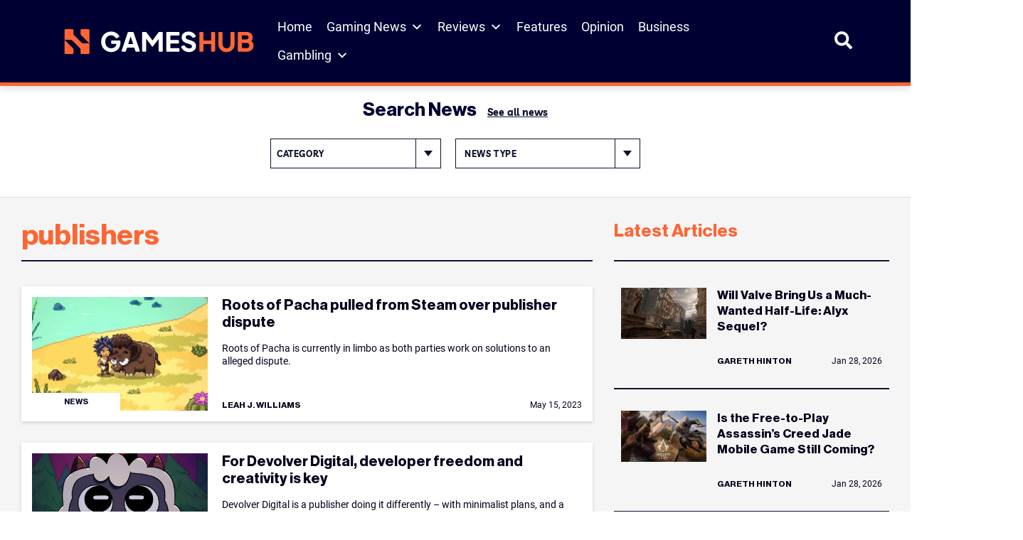

--- FILE ---
content_type: text/html; charset=UTF-8
request_url: https://www.gameshub.com/tag/publishers/
body_size: 27070
content:
<!doctype html>
<html lang="en-AU" prefix="og: https://ogp.me/ns#">
<head>
	<meta charset="UTF-8">
	<meta name="viewport" content="width=device-width, initial-scale=1, shrink-to-fit=no">

		<style>img:is([sizes="auto" i], [sizes^="auto," i]) { contain-intrinsic-size: 3000px 1500px }</style>
			<script type="text/javascript">
			var ajaxurl = "https://www.gameshub.com/wp-admin/admin-ajax.php";
		</script>
		
<!-- Search Engine Optimization by Rank Math PRO - https://rankmath.com/ -->
<title>publishers &ndash; GamesHub</title>
<meta name="description" content="Stay up to date with the latest news, updates, and features about publishers. Explore articles, guides, and insights covering all you need to know -"/>
<meta name="robots" content="follow, index, max-snippet:-1, max-video-preview:-1, max-image-preview:large"/>
<link rel="canonical" href="https://www.gameshub.com/tag/publishers/" />
<meta property="og:locale" content="en_US" />
<meta property="og:type" content="article" />
<meta property="og:title" content="publishers &ndash; GamesHub" />
<meta property="og:description" content="Stay up to date with the latest news, updates, and features about publishers. Explore articles, guides, and insights covering all you need to know -" />
<meta property="og:url" content="https://www.gameshub.com/tag/publishers/" />
<meta property="og:site_name" content="GamesHub" />
<meta property="article:publisher" content="https://www.facebook.com/GamesHubDotCom/" />
<meta property="fb:app_id" content="425773917064072" />
<meta name="twitter:card" content="summary_large_image" />
<meta name="twitter:title" content="publishers &ndash; GamesHub" />
<meta name="twitter:description" content="Stay up to date with the latest news, updates, and features about publishers. Explore articles, guides, and insights covering all you need to know -" />
<meta name="twitter:site" content="@GamesHubDotCom" />
<meta name="twitter:label1" content="Posts" />
<meta name="twitter:data1" content="4" />
<script type="application/ld+json" class="rank-math-schema-pro">{"@context":"https://schema.org","@graph":[{"@type":"NewsMediaOrganization","@id":"https://www.gameshub.com/#organization","name":"GamesHub","url":"https://www.gameshub.com","sameAs":["https://www.facebook.com/GamesHubDotCom/","https://twitter.com/GamesHubDotCom","https://www.instagram.com/gameshubdotcom/"],"logo":{"@type":"ImageObject","@id":"https://www.gameshub.com/#logo","url":"https://www.gameshub.com/wp-content/uploads/sites/5/2021/10/Horizontal-light-background.png","contentUrl":"https://www.gameshub.com/wp-content/uploads/sites/5/2021/10/Horizontal-light-background.png","caption":"GamesHub","inLanguage":"en-AU","width":"2000","height":"441"}},{"@type":"WebSite","@id":"https://www.gameshub.com/#website","url":"https://www.gameshub.com","name":"GamesHub","alternateName":"GHUB","publisher":{"@id":"https://www.gameshub.com/#organization"},"inLanguage":"en-AU"},{"@type":"BreadcrumbList","@id":"https://www.gameshub.com/tag/publishers/#breadcrumb","itemListElement":[{"@type":"ListItem","position":"1","item":{"@id":"https://www.gameshub.com","name":"Home"}},{"@type":"ListItem","position":"2","item":{"@id":"https://www.gameshub.com/tag/publishers/","name":"publishers"}}]},{"@type":"CollectionPage","@id":"https://www.gameshub.com/tag/publishers/#webpage","url":"https://www.gameshub.com/tag/publishers/","name":"publishers &ndash; GamesHub","isPartOf":{"@id":"https://www.gameshub.com/#website"},"inLanguage":"en-AU","breadcrumb":{"@id":"https://www.gameshub.com/tag/publishers/#breadcrumb"}}]}</script>
<!-- /Rank Math WordPress SEO plugin -->

<link rel='dns-prefetch' href='//www.gameshub.com' />
<style id='classic-theme-styles-inline-css' type='text/css'>
/*! This file is auto-generated */
.wp-block-button__link{color:#fff;background-color:#32373c;border-radius:9999px;box-shadow:none;text-decoration:none;padding:calc(.667em + 2px) calc(1.333em + 2px);font-size:1.125em}.wp-block-file__button{background:#32373c;color:#fff;text-decoration:none}
</style>
<link rel='stylesheet' id='editor-css-css' href='https://www.gameshub.com/wp-content/themes/artshub/src/gutenberg/editor.css?ver=1666926654' type='text/css' media='' />
<style id='global-styles-inline-css' type='text/css'>
:root{--wp--preset--aspect-ratio--square: 1;--wp--preset--aspect-ratio--4-3: 4/3;--wp--preset--aspect-ratio--3-4: 3/4;--wp--preset--aspect-ratio--3-2: 3/2;--wp--preset--aspect-ratio--2-3: 2/3;--wp--preset--aspect-ratio--16-9: 16/9;--wp--preset--aspect-ratio--9-16: 9/16;--wp--preset--color--black: #000000;--wp--preset--color--cyan-bluish-gray: #abb8c3;--wp--preset--color--white: #ffffff;--wp--preset--color--pale-pink: #f78da7;--wp--preset--color--vivid-red: #cf2e2e;--wp--preset--color--luminous-vivid-orange: #ff6900;--wp--preset--color--luminous-vivid-amber: #fcb900;--wp--preset--color--light-green-cyan: #7bdcb5;--wp--preset--color--vivid-green-cyan: #00d084;--wp--preset--color--pale-cyan-blue: #8ed1fc;--wp--preset--color--vivid-cyan-blue: #0693e3;--wp--preset--color--vivid-purple: #9b51e0;--wp--preset--color--ah-lightgrey: #f5f5f5;--wp--preset--color--ah-darkgreen: #6FA287;--wp--preset--color--ah-darkred: #AF272F;--wp--preset--color--ah-black: #0c132d;--wp--preset--gradient--vivid-cyan-blue-to-vivid-purple: linear-gradient(135deg,rgba(6,147,227,1) 0%,rgb(155,81,224) 100%);--wp--preset--gradient--light-green-cyan-to-vivid-green-cyan: linear-gradient(135deg,rgb(122,220,180) 0%,rgb(0,208,130) 100%);--wp--preset--gradient--luminous-vivid-amber-to-luminous-vivid-orange: linear-gradient(135deg,rgba(252,185,0,1) 0%,rgba(255,105,0,1) 100%);--wp--preset--gradient--luminous-vivid-orange-to-vivid-red: linear-gradient(135deg,rgba(255,105,0,1) 0%,rgb(207,46,46) 100%);--wp--preset--gradient--very-light-gray-to-cyan-bluish-gray: linear-gradient(135deg,rgb(238,238,238) 0%,rgb(169,184,195) 100%);--wp--preset--gradient--cool-to-warm-spectrum: linear-gradient(135deg,rgb(74,234,220) 0%,rgb(151,120,209) 20%,rgb(207,42,186) 40%,rgb(238,44,130) 60%,rgb(251,105,98) 80%,rgb(254,248,76) 100%);--wp--preset--gradient--blush-light-purple: linear-gradient(135deg,rgb(255,206,236) 0%,rgb(152,150,240) 100%);--wp--preset--gradient--blush-bordeaux: linear-gradient(135deg,rgb(254,205,165) 0%,rgb(254,45,45) 50%,rgb(107,0,62) 100%);--wp--preset--gradient--luminous-dusk: linear-gradient(135deg,rgb(255,203,112) 0%,rgb(199,81,192) 50%,rgb(65,88,208) 100%);--wp--preset--gradient--pale-ocean: linear-gradient(135deg,rgb(255,245,203) 0%,rgb(182,227,212) 50%,rgb(51,167,181) 100%);--wp--preset--gradient--electric-grass: linear-gradient(135deg,rgb(202,248,128) 0%,rgb(113,206,126) 100%);--wp--preset--gradient--midnight: linear-gradient(135deg,rgb(2,3,129) 0%,rgb(40,116,252) 100%);--wp--preset--font-size--small: 13px;--wp--preset--font-size--medium: 20px;--wp--preset--font-size--large: 36px;--wp--preset--font-size--x-large: 42px;--wp--preset--spacing--20: 0.44rem;--wp--preset--spacing--30: 0.67rem;--wp--preset--spacing--40: 1rem;--wp--preset--spacing--50: 1.5rem;--wp--preset--spacing--60: 2.25rem;--wp--preset--spacing--70: 3.38rem;--wp--preset--spacing--80: 5.06rem;--wp--preset--shadow--natural: 6px 6px 9px rgba(0, 0, 0, 0.2);--wp--preset--shadow--deep: 12px 12px 50px rgba(0, 0, 0, 0.4);--wp--preset--shadow--sharp: 6px 6px 0px rgba(0, 0, 0, 0.2);--wp--preset--shadow--outlined: 6px 6px 0px -3px rgba(255, 255, 255, 1), 6px 6px rgba(0, 0, 0, 1);--wp--preset--shadow--crisp: 6px 6px 0px rgba(0, 0, 0, 1);}:where(.is-layout-flex){gap: 0.5em;}:where(.is-layout-grid){gap: 0.5em;}body .is-layout-flex{display: flex;}.is-layout-flex{flex-wrap: wrap;align-items: center;}.is-layout-flex > :is(*, div){margin: 0;}body .is-layout-grid{display: grid;}.is-layout-grid > :is(*, div){margin: 0;}:where(.wp-block-columns.is-layout-flex){gap: 2em;}:where(.wp-block-columns.is-layout-grid){gap: 2em;}:where(.wp-block-post-template.is-layout-flex){gap: 1.25em;}:where(.wp-block-post-template.is-layout-grid){gap: 1.25em;}.has-black-color{color: var(--wp--preset--color--black) !important;}.has-cyan-bluish-gray-color{color: var(--wp--preset--color--cyan-bluish-gray) !important;}.has-white-color{color: var(--wp--preset--color--white) !important;}.has-pale-pink-color{color: var(--wp--preset--color--pale-pink) !important;}.has-vivid-red-color{color: var(--wp--preset--color--vivid-red) !important;}.has-luminous-vivid-orange-color{color: var(--wp--preset--color--luminous-vivid-orange) !important;}.has-luminous-vivid-amber-color{color: var(--wp--preset--color--luminous-vivid-amber) !important;}.has-light-green-cyan-color{color: var(--wp--preset--color--light-green-cyan) !important;}.has-vivid-green-cyan-color{color: var(--wp--preset--color--vivid-green-cyan) !important;}.has-pale-cyan-blue-color{color: var(--wp--preset--color--pale-cyan-blue) !important;}.has-vivid-cyan-blue-color{color: var(--wp--preset--color--vivid-cyan-blue) !important;}.has-vivid-purple-color{color: var(--wp--preset--color--vivid-purple) !important;}.has-black-background-color{background-color: var(--wp--preset--color--black) !important;}.has-cyan-bluish-gray-background-color{background-color: var(--wp--preset--color--cyan-bluish-gray) !important;}.has-white-background-color{background-color: var(--wp--preset--color--white) !important;}.has-pale-pink-background-color{background-color: var(--wp--preset--color--pale-pink) !important;}.has-vivid-red-background-color{background-color: var(--wp--preset--color--vivid-red) !important;}.has-luminous-vivid-orange-background-color{background-color: var(--wp--preset--color--luminous-vivid-orange) !important;}.has-luminous-vivid-amber-background-color{background-color: var(--wp--preset--color--luminous-vivid-amber) !important;}.has-light-green-cyan-background-color{background-color: var(--wp--preset--color--light-green-cyan) !important;}.has-vivid-green-cyan-background-color{background-color: var(--wp--preset--color--vivid-green-cyan) !important;}.has-pale-cyan-blue-background-color{background-color: var(--wp--preset--color--pale-cyan-blue) !important;}.has-vivid-cyan-blue-background-color{background-color: var(--wp--preset--color--vivid-cyan-blue) !important;}.has-vivid-purple-background-color{background-color: var(--wp--preset--color--vivid-purple) !important;}.has-black-border-color{border-color: var(--wp--preset--color--black) !important;}.has-cyan-bluish-gray-border-color{border-color: var(--wp--preset--color--cyan-bluish-gray) !important;}.has-white-border-color{border-color: var(--wp--preset--color--white) !important;}.has-pale-pink-border-color{border-color: var(--wp--preset--color--pale-pink) !important;}.has-vivid-red-border-color{border-color: var(--wp--preset--color--vivid-red) !important;}.has-luminous-vivid-orange-border-color{border-color: var(--wp--preset--color--luminous-vivid-orange) !important;}.has-luminous-vivid-amber-border-color{border-color: var(--wp--preset--color--luminous-vivid-amber) !important;}.has-light-green-cyan-border-color{border-color: var(--wp--preset--color--light-green-cyan) !important;}.has-vivid-green-cyan-border-color{border-color: var(--wp--preset--color--vivid-green-cyan) !important;}.has-pale-cyan-blue-border-color{border-color: var(--wp--preset--color--pale-cyan-blue) !important;}.has-vivid-cyan-blue-border-color{border-color: var(--wp--preset--color--vivid-cyan-blue) !important;}.has-vivid-purple-border-color{border-color: var(--wp--preset--color--vivid-purple) !important;}.has-vivid-cyan-blue-to-vivid-purple-gradient-background{background: var(--wp--preset--gradient--vivid-cyan-blue-to-vivid-purple) !important;}.has-light-green-cyan-to-vivid-green-cyan-gradient-background{background: var(--wp--preset--gradient--light-green-cyan-to-vivid-green-cyan) !important;}.has-luminous-vivid-amber-to-luminous-vivid-orange-gradient-background{background: var(--wp--preset--gradient--luminous-vivid-amber-to-luminous-vivid-orange) !important;}.has-luminous-vivid-orange-to-vivid-red-gradient-background{background: var(--wp--preset--gradient--luminous-vivid-orange-to-vivid-red) !important;}.has-very-light-gray-to-cyan-bluish-gray-gradient-background{background: var(--wp--preset--gradient--very-light-gray-to-cyan-bluish-gray) !important;}.has-cool-to-warm-spectrum-gradient-background{background: var(--wp--preset--gradient--cool-to-warm-spectrum) !important;}.has-blush-light-purple-gradient-background{background: var(--wp--preset--gradient--blush-light-purple) !important;}.has-blush-bordeaux-gradient-background{background: var(--wp--preset--gradient--blush-bordeaux) !important;}.has-luminous-dusk-gradient-background{background: var(--wp--preset--gradient--luminous-dusk) !important;}.has-pale-ocean-gradient-background{background: var(--wp--preset--gradient--pale-ocean) !important;}.has-electric-grass-gradient-background{background: var(--wp--preset--gradient--electric-grass) !important;}.has-midnight-gradient-background{background: var(--wp--preset--gradient--midnight) !important;}.has-small-font-size{font-size: var(--wp--preset--font-size--small) !important;}.has-medium-font-size{font-size: var(--wp--preset--font-size--medium) !important;}.has-large-font-size{font-size: var(--wp--preset--font-size--large) !important;}.has-x-large-font-size{font-size: var(--wp--preset--font-size--x-large) !important;}
:where(.wp-block-post-template.is-layout-flex){gap: 1.25em;}:where(.wp-block-post-template.is-layout-grid){gap: 1.25em;}
:where(.wp-block-columns.is-layout-flex){gap: 2em;}:where(.wp-block-columns.is-layout-grid){gap: 2em;}
:root :where(.wp-block-pullquote){font-size: 1.5em;line-height: 1.6;}
</style>
<link rel='stylesheet' id='embedpress-style-css' href='https://www.gameshub.com/wp-content/plugins/embedpress/assets/css/embedpress.css?ver=4.3.0' type='text/css' media='all' />
<link rel='stylesheet' id='slotsl-css-css' href='https://www.gameshub.com/wp-content/plugins/slotslaunch/public/css/slotslaunch-public.css?ver=1.3.8.5' type='text/css' media='all' />
<link rel='stylesheet' id='toc-screen-css' href='https://www.gameshub.com/wp-content/plugins/table-of-contents-plus/screen.min.css?ver=2411.1' type='text/css' media='all' />
<style id='toc-screen-inline-css' type='text/css'>
div#toc_container {width: 100%;}
</style>
<link rel='stylesheet' id='megamenu-css' href='https://www.gameshub.com/wp-content/uploads/sites/5/maxmegamenu/style.css?ver=efc6da' type='text/css' media='all' />
<link rel='stylesheet' id='dashicons-css' href='https://www.gameshub.com/wp-includes/css/dashicons.min.css?ver=6.8.2' type='text/css' media='all' />
<link rel='stylesheet' id='megamenu-genericons-css' href='https://www.gameshub.com/wp-content/plugins/megamenu-pro/icons/genericons/genericons/genericons.css?ver=2.4.3' type='text/css' media='all' />
<link rel='stylesheet' id='megamenu-fontawesome6-css' href='https://www.gameshub.com/wp-content/plugins/megamenu-pro/icons/fontawesome6/css/all.min.css?ver=2.4.3' type='text/css' media='all' />
<link rel='stylesheet' id='gameshub-css-css' async href='https://www.gameshub.com/wp-content/themes/gameshub/dist/css/gameshub.min.css?ver=1752685089' type='text/css' media='' />
<link rel='stylesheet' id='gameshub-custom-css-css' href='https://www.gameshub.com/wp-content/themes/gameshub/gameshub-custom.css?ver=ver=1769622983' type='text/css' media='all' />
<link rel='stylesheet' id='brand-management-public-css' href='https://www.gameshub.com/wp-content/plugins/brand-management-plugin/public/css/brand-management-public.css?ver=6.8.2' type='text/css' media='screen' />
<script type="text/javascript" id="b9b7bc38f35acbeb72e4dd19e9baabf3-js-extra">
/* <![CDATA[ */
var likes_handler = {"id":"5","url":"https:\/\/www.gameshub.com\/wp-admin\/admin-ajax.php","nonce":"ff415b23f6","fail_text":"You have already voted."};
/* ]]> */
</script>
<script type="text/javascript" src="https://www.gameshub.com/wp-includes/js/jquery/jquery.min.js?ver=latest" id="jquery-js"></script>
<script type="text/javascript" src="https://www.gameshub.com/wp-content/plugins/fi-faq-content/public/js/fi-faq-content-public.js?ver=2.2.0" id="fi-faq-content-js"></script>
<script type="text/javascript" src="https://www.gameshub.com/wp-content/themes/gameshub/custom.js?ver=6.8.2" id="gameshub-custom-js-js"></script>

    	 <!-- Start GPT Tag (header) -->
         <script async data-type="lazy" data-src="https://securepubads.g.doubleclick.net/tag/js/gpt.js"></script>

		<script>
            window.googletag = window.googletag || {cmd: []};
            googletag.cmd.push(function() {
                var leaderboard = googletag.defineSlot('//test_leaderboard_ghub', [[970,90]], 'test_leaderboard_ghub_1').addService(googletag.pubads());
                var horizontal_ad_slot_1 = googletag.defineSlot('//test_horizontal_ghub', [[728,90],[600,120],[970,250]], 'test_horizontal_ghub_1').addService(googletag.pubads());
                var horizontal_ad_slot_2 = googletag.defineSlot('//test_horizontal_ghub', [[728,90],[600,120],[970,250]], 'test_horizontal_ghub_2').addService(googletag.pubads());
                var horizontal_ad_slot_3 = googletag.defineSlot('//test_horizontal_ghub', [[728,90],[600,120],[970,250]], 'test_horizontal_ghub_3').addService(googletag.pubads());
                var skyscraper_lhs = googletag.defineSlot('//test_skyscraper_lhs_ghub', [[120,600],[160,600]], 'test_skyscraper_lhs_ghub_1').addService(googletag.pubads());
                var skyscraper_rhs = googletag.defineSlot('//test_skyscraper_rhs_ghub', [[120,600],[160,600]], 'test_skyscraper_rhs_ghub_1').addService(googletag.pubads());
                var vertical_mobile_ad_slot_1 = googletag.defineSlot('//test_vertical_mobile_ghub', [[300,600],[300,250]], 'test_vertical_mobile_ghub_1').addService(googletag.pubads());
                var vertical_mobile_ad_slot_2 = googletag.defineSlot('//test_vertical_mobile_ghub', [[300,600],[300,250]], 'test_vertical_mobile_ghub_2').addService(googletag.pubads());
                var vertical_house_ad_slot_1 = googletag.defineSlot('//test_vertical_house_ghub', [[300,600],[160,600],[300,250]], 'test_vertical_house_ghub_1').addService(googletag.pubads());
                var horizontal_house_ad_slot_1 = googletag.defineSlot('//test_horizontal_house_ghub', [[728,90],[600,120],[970,250]], 'test_horizontal_house_ghub_1').addService(googletag.pubads());

				var vertical_ad_slot_0 = googletag.defineSlot('//test_vertical_ghub', [[300,600],[160,600],[300,250]], 'test_vertical_ghub_0').addService(googletag.pubads());
				var vertical_ad_slot_1 = googletag.defineSlot('//test_vertical_ghub', [[300,600],[160,600],[300,250]], 'test_vertical_ghub_1').addService(googletag.pubads());
				var vertical_ad_slot_2 = googletag.defineSlot('//test_vertical_ghub', [[300,600],[160,600],[300,250]], 'test_vertical_ghub_2').addService(googletag.pubads());
				var vertical_ad_slot_3 = googletag.defineSlot('//test_vertical_ghub', [[300,600],[160,600],[300,250]], 'test_vertical_ghub_3').addService(googletag.pubads());
				var vertical_ad_slot_4 = googletag.defineSlot('//test_vertical_ghub', [[300,600],[160,600],[300,250]], 'test_vertical_ghub_4').addService(googletag.pubads());
				var vertical_ad_slot_5 = googletag.defineSlot('//test_vertical_ghub', [[300,600],[160,600],[300,250]], 'test_vertical_ghub_5').addService(googletag.pubads());
				var vertical_ad_slot_6 = googletag.defineSlot('//test_vertical_ghub', [[300,600],[160,600],[300,250]], 'test_vertical_ghub_6').addService(googletag.pubads());
				var vertical_ad_slot_7 = googletag.defineSlot('//test_vertical_ghub', [[300,600],[160,600],[300,250]], 'test_vertical_ghub_7').addService(googletag.pubads());
				var vertical_ad_slot_8 = googletag.defineSlot('//test_vertical_ghub', [[300,600],[160,600],[300,250]], 'test_vertical_ghub_8').addService(googletag.pubads());
				var vertical_ad_slot_9 = googletag.defineSlot('//test_vertical_ghub', [[300,600],[160,600],[300,250]], 'test_vertical_ghub_9').addService(googletag.pubads());

				var medium_rectangle_ad_slot_0 = googletag.defineSlot('//test_medium_rectangle_ghub', [[300,250],[320,180],[640,360],[728,90],[336,280],[250,250]], 'test_medium_rectangle_ghub_0').addService(googletag.pubads());
				var medium_rectangle_ad_slot_1 = googletag.defineSlot('//test_medium_rectangle_ghub', [[300,250],[320,180],[640,360],[728,90],[336,280],[250,250]], 'test_medium_rectangle_ghub_1').addService(googletag.pubads());
                var medium_rectangle_ad_slot_2 = googletag.defineSlot('//test_medium_rectangle_ghub', [[300,250],[320,180],[640,360],[728,90],[336,280],[250,250]], 'test_medium_rectangle_ghub_2').addService(googletag.pubads());
				var medium_rectangle_ad_slot_3 = googletag.defineSlot('//test_medium_rectangle_ghub', [[300,250],[320,180],[640,360],[728,90],[336,280],[250,250]], 'test_medium_rectangle_ghub_3').addService(googletag.pubads());
				var medium_rectangle_ad_slot_4 = googletag.defineSlot('//test_medium_rectangle_ghub', [[300,250],[320,180],[640,360],[728,90],[336,280],[250,250]], 'test_medium_rectangle_ghub_4').addService(googletag.pubads());
				var medium_rectangle_ad_slot_5 = googletag.defineSlot('//test_medium_rectangle_ghub', [[300,250],[320,180],[640,360],[728,90],[336,280],[250,250]], 'test_medium_rectangle_ghub_5').addService(googletag.pubads());
				var medium_rectangle_ad_slot_6 = googletag.defineSlot('//test_medium_rectangle_ghub', [[300,250],[320,180],[640,360],[728,90],[336,280],[250,250]], 'test_medium_rectangle_ghub_6').addService(googletag.pubads());
				var medium_rectangle_ad_slot_7 = googletag.defineSlot('//test_medium_rectangle_ghub', [[300,250],[320,180],[640,360],[728,90],[336,280],[250,250]], 'test_medium_rectangle_ghub_7').addService(googletag.pubads());
				var medium_rectangle_ad_slot_8 = googletag.defineSlot('//test_medium_rectangle_ghub', [[300,250],[320,180],[640,360],[728,90],[336,280],[250,250]], 'test_medium_rectangle_ghub_8').addService(googletag.pubads());
				var medium_rectangle_ad_slot_9 = googletag.defineSlot('//test_medium_rectangle_ghub', [[300,250],[320,180],[640,360],[728,90],[336,280],[250,250]], 'test_medium_rectangle_ghub_9').addService(googletag.pubads());
				
				var web_stories_ad_slot = googletag.defineSlot('//test_web_stories_ghub', [1,1], 'test_web_stories_ghub').addService(googletag.pubads());
				var mapping_web_stories = googletag.sizeMapping()
					.addSize([992, 0], [1,1])
                    .addSize([768, 0], [1,1])
                    .addSize([320, 0], [1,1])
                    .addSize([0, 0], [1,1])
                    .build();
                var mapping_vertical = googletag.sizeMapping()
                    .addSize([992, 0], [[300,600],[160,600],[300,250]])
                    .addSize([768, 0], [[300,600],[160,600],[300,250]])
                    .addSize([320, 0], [[300,600],[300,250]])
                    .addSize([0, 0], [300,250])
                    .build();
				vertical_ad_slot_0.defineSizeMapping(mapping_vertical);
                vertical_ad_slot_1.defineSizeMapping(mapping_vertical);
                vertical_ad_slot_2.defineSizeMapping(mapping_vertical);
                vertical_ad_slot_3.defineSizeMapping(mapping_vertical);
				vertical_ad_slot_4.defineSizeMapping(mapping_vertical);
				vertical_ad_slot_5.defineSizeMapping(mapping_vertical);
				vertical_ad_slot_6.defineSizeMapping(mapping_vertical);
				vertical_ad_slot_7.defineSizeMapping(mapping_vertical);
				vertical_ad_slot_8.defineSizeMapping(mapping_vertical);
				vertical_ad_slot_9.defineSizeMapping(mapping_vertical);
                var mapping_medium_rectangle = googletag.sizeMapping()
	                .addSize([992, 0], [[300,250],[320,180],[640,360],[728,90],[336,280],[250,250]])
	                .addSize([768, 0], [[300,250],[320,180],[640,360],[728,90],[336,280],[250,250]])
	                .addSize([320, 0], [[300,250],[320,180],[250,250],[300,600]])
	                .addSize([0, 0], [300,250])
	                .build();
	            var mapping_homepage_vertical_mobile = googletag.sizeMapping()
                    .addSize([992, 0], [[300,600],[300,250]])
                    .addSize([768, 0], [[300,600],[300,250]])
                    .addSize([320, 0], [[300,600],[300,250]])
                    .addSize([0, 0], [300,250])
                    .build();
				medium_rectangle_ad_slot_0.defineSizeMapping(mapping_medium_rectangle);	
                medium_rectangle_ad_slot_1.defineSizeMapping(mapping_medium_rectangle);
                medium_rectangle_ad_slot_2.defineSizeMapping(mapping_medium_rectangle);
				medium_rectangle_ad_slot_3.defineSizeMapping(mapping_medium_rectangle);
				medium_rectangle_ad_slot_4.defineSizeMapping(mapping_medium_rectangle);
				medium_rectangle_ad_slot_5.defineSizeMapping(mapping_medium_rectangle);
				medium_rectangle_ad_slot_6.defineSizeMapping(mapping_medium_rectangle);
				medium_rectangle_ad_slot_7.defineSizeMapping(mapping_medium_rectangle);
				medium_rectangle_ad_slot_8.defineSizeMapping(mapping_medium_rectangle);
				medium_rectangle_ad_slot_9.defineSizeMapping(mapping_medium_rectangle);
                vertical_mobile_ad_slot_1.defineSizeMapping(mapping_homepage_vertical_mobile);
                vertical_mobile_ad_slot_2.defineSizeMapping(mapping_homepage_vertical_mobile);
                vertical_house_ad_slot_1.defineSizeMapping(mapping_vertical);

                web_stories_ad_slot.defineSizeMapping(mapping_web_stories);

                var mapping_horizontal = googletag.sizeMapping()
                    .addSize([992, 0], [[728,90],[600,120],[970,250]])
                    .addSize([768, 0], [[728,90],[600,120]])
                    .addSize([300, 0], [600,120])
                    .addSize([0, 0], [])
                    .build();
                var mapping_sidewing_skyscrapers = googletag.sizeMapping()
                    .addSize([992, 0], [[120,600],[160,600]])
                    .addSize([0, 0], [])
                    .build();
                var mapping_leaderboard = googletag.sizeMapping()
                    .addSize([992, 0], [[970,90],[728,90]])
                    .addSize([0, 0], [])
                    .build();
                horizontal_ad_slot_1.defineSizeMapping(mapping_horizontal);
                horizontal_ad_slot_2.defineSizeMapping(mapping_horizontal);
                horizontal_ad_slot_3.defineSizeMapping(mapping_horizontal);
                horizontal_house_ad_slot_1.defineSizeMapping(mapping_horizontal);
                skyscraper_lhs.defineSizeMapping(mapping_sidewing_skyscrapers);
                skyscraper_rhs.defineSizeMapping(mapping_sidewing_skyscrapers);
                leaderboard.defineSizeMapping(mapping_leaderboard);

			   
                googletag.pubads().setTargeting('search_terms', [''])
                    .setTargeting('content_type', [''])
                    .setTargeting('user_type', [''])
                    .setTargeting('section', ['post'])
                    .setTargeting('id', ['2616273'])
                    .setTargeting('priority', ['Medium'])
                    .setTargeting('category', [''])
                    .setTargeting('url', ['www.gameshub.com/tag/publishers/'])
                    .setTargeting('env', ['local']);
                googletag.pubads().setCentering(true);
                googletag.pubads().collapseEmptyDivs();
                googletag.pubads().enableLazyLoad({fetchMarginPercent: 50,renderMarginPercent: 0,mobileScaling: 2.0});
                googletag.enableServices();
            });
        </script>
        <!-- End GPT Tag -->
					<!-- Google Tag Manager -->
			<script data-type="lazy" data-src="[data-uri]"></script>
			<!-- End Google Tag Manager -->
					<script>var query_vars = {"tag":"publishers"};</script>
		<link rel="icon" href="https://www.gameshub.com/wp-content/uploads/sites/5/2025/08/favicon-gameshub_new-1.png" sizes="32x32" />
<link rel="icon" href="https://www.gameshub.com/wp-content/uploads/sites/5/2025/08/favicon-gameshub_new-1.png" sizes="192x192" />
<link rel="apple-touch-icon" href="https://www.gameshub.com/wp-content/uploads/sites/5/2025/08/favicon-gameshub_new-1.png" />
<meta name="msapplication-TileImage" content="https://www.gameshub.com/wp-content/uploads/sites/5/2025/08/favicon-gameshub_new-1.png" />
		<style type="text/css" id="wp-custom-css">
			.content-wide--single-pages__inner-content .campaign-compact-table__offer.brand_table_custom_cl{border:none;}
	.content-wide--single-pages__inner-content .numbered .campaign-compact-table__offer-logo:before {display:none;}
	.content-wide--single-pages__inner-content .campaign-compact-table__offer-rating img {display: none;}
	.content-wide--single-pages__inner-content .campaign-compact-table__offer-key-features ul{display:none;}
	.content-wide--single-pages__inner-content .campaign-compact-table td.mobile-casino-position{display:none;}
	.content-wide--single-pages__inner-content .campaign-compact-table td.campaign-compact-table__offer-logo{padding:0;gap:16px;}
	.content-wide--single-pages__inner-content .campaign-compact-table td{display: flex;align-items: center;justify-content: flex-start;padding:25px 0px;}
	.content-wide--single-pages__inner-content .campaign-compact-table__offer-cta-button a{height:56px;display: flex;width: 200px;min-width: 200px;padding: 16px;justify-content: center;align-items: center;gap: 5px;border-radius: 4px;background: var(--Accent-Orange, #FD6634);}
	.content-wide--single-pages__inner-content .campaign-compact-table__show-more-btn {display: flex;height: 48px;padding: 16px;justify-content: center;align-items: center;gap: 3px;border: 1px solid var(--Blue-Blue-100, #00001C);background: var(--Neutral-neutral-0, #FFF);border-radius: unset;}
	.content-wide--single-pages__inner-content .campaign-compact-table__offer-logo a{display: flex;justify-content: center;align-items: center;gap:8px;}
	.content-wide--single-pages__inner-content .campaign-compact-table__offer-brand-name{margin:0;color: var(--Blue-Blue-200, #003);font-family: Roboto;font-size: 16px;font-style: normal;font-weight: 600;line-height: 24px;}
	.content-wide--single-pages__inner-content .campaign-compact-table__offer-rating-text{display: flex;padding: 0px 12px;justify-content: flex-end;align-items: center;gap: 16px;border-radius: 4px;border: 1px solid var(--Neutral-neutral-300, #DEDEDE);}	
	.content-wide--single-pages__inner-content .campaign-compact-table__offer-rating-text .our-score{color: var(--Neutral-neutral-600, #8C8C8C);text-align: center;font-family: Roboto;font-size: 10px;font-style: normal;font-weight: 500;line-height: 10px;text-transform: uppercase;}
	.content-wide--single-pages__inner-content .campaign-compact-table__offer-rating-text span{color: var(--Accent-Orange, #FD6634);text-align: center;font-size: 26px;font-style: normal;font-weight: 700;line-height: 36px;}
	.content-wide--single-pages__inner-content .campaign-compact-table__offer-key-features > .campaign-compact-table__offer-description{display: flex !important;margin-bottom:0px !important;padding: 8px;flex-direction: column;justify-content: center;align-items: center;gap: 8px;flex: 1 0 0;align-self: stretch;border-radius: 4px;background: var(--Neutral-neutral-200, #F5F5F5);}
	.content-wide--single-pages__inner-content .campaign-compact-table__offer-logo img {width:113px;}
	.content-wide--single-pages__inner-content .casino_position {display: flex;width: 40px;flex-direction: column;justify-content: center;align-items: center;gap: 10px;align-self: stretch;background: var(--Blue-Blue-200, #003);color:#ffffff;font-size:14px;}
	.content-wide--single-pages__inner-content .campaign-compact-table__offer-cta-button a:hover {background: #000033;}
	.content-wide--single-pages__inner-content .campaign-compact-table__offer-cta-button .campaign-compact-table__offer-no-coupon-code {display: none;}
	@media screen and (min-width: 992px) {
	.content-wide--single-pages__inner-content .campaign-compact-table__offer,.bm-tiny .content-wide--single-pages__inner-content .campaign-compact-table__offer{gap:0 16px;grid-template-areas:"label label label label" "logo rating description cta-button" "terms terms terms terms";grid-template-columns:324px 192px 1fr 208px;padding:0px;}
	.content-wide--single-pages__inner-content .campaign-compact-table__offer-rating{flex-flow:column;margin-left:0;display:flex;align-items:center;justify-content:center;}
	.content-wide--single-pages__inner-content .campaign-compact-table td.campaign-compact-table__offer-rating{justify-content: center !important;}
	}
	@media screen and (max-width: 991px) {
	.content-wide--single-pages__inner-content td.campaign-compact-table__offer-description{display:none;}
    .content-wide--single-pages__inner-content .campaign-compact-table__offer,.bm-tiny .content-wide--single-pages__inner-content .campaign-compact-table__offer{padding:0;gap: 0;grid-template-areas:"label label" "logo rating" "key-features key-features" "description description" "cta-button cta-button" "terms terms";grid-template-columns: 2fr 1fr;border-radius: 4px;background: var(--Neutral-neutral-0, #ffffff);box-shadow: 0px 1px 2px 0px rgba(0, 0, 0, 0.04), 0px 4px 16px 0px rgba(0, 0, 0, 0.06);}
	.content-wide--single-pages__inner-content .campaign-compact-table__offer-cta-button a {width:100%;height:48px;}
	.content-wide--single-pages__inner-content .campaign-compact-table__offer-brand-name {display:block}
	.content-wide--single-pages__inner-content .campaign-compact-table__offer-rating .campaign-compact-table__offer-brand-name {display: none;}
	.content-wide--single-pages__inner-content .campaign-compact-table__offer-brand-name {font-size:14px;}
	.content-wide--single-pages__inner-content .campaign-compact-table td {padding:0px;}
	.content-wide--single-pages__inner-content .campaign-compact-table__offer-key-features {margin-bottom: 8px !important;}
	.content-wide--single-pages__inner-content .campaign-compact-table__offer-logo{padding-left:16px !important;margin-top: 32px;}
	.content-wide--single-pages__inner-content .campaign-compact-table__offer-rating{padding-right: 16px !important;margin-top: 32px;}
	.content-wide--single-pages__inner-content .campaign-compact-table__offer-key-features, .content-wide--single-pages__inner-content .campaign-compact-table__offer-cta-button{padding:0 16px !important;}
	.content-wide--single-pages__inner-content .campaign-compact-table td.mobile-casino-position{display:flex;}
	.content-wide--single-pages__inner-content .mobile-casino-position .casino_position{display:flex;width:100%;position:absolute;height: 32px;border-radius: 4px 4px 0px 0px;}
	.content-wide--single-pages__inner-content .casino_position{display:none;}
	.content-wide--single-pages__inner-content .campaign-compact-table__offer-description p{text-align:center;}
	.content-wide--single-pages__inner-content .campaign-compact-table__offer-logo img{object-fit:unset;}
}



#mega-menu-wrap-main-menu #mega-menu-main-menu > li.mega-menu-megamenu > ul.mega-sub-menu li.mega-menu-column-standard li.mega-menu-item > a.mega-menu-link:hover{ display:inline-block; border-bottom: 1px solid #fff;}
#mega-menu-wrap-main-menu #mega-menu-main-menu > li.mega-menu-flyout ul.mega-sub-menu li.mega-menu-item a.mega-menu-link:hover {display:inline-block; border-bottom: 1px solid #fff;margin: 0 10px;padding: 0;}


.site-header .top-header{grid-template-columns: 350px 6fr 60px 60px 50px;}
.site-header .category { display: none;}
@media (max-width: 47.9375em) {
    .site-header .top-header {
        grid-template-columns: 9fr;
    }
}

@media (max-width: 85.4275em) {
    .site-header .d-wide-flex.menu-wrapper {
        display: block !important;
    }
}

@media (max-width: 48.0525em) {
    .site-header .top-header .mobile {
        margin-top: -40px;
    }
}

.mega-toggle-blocks-left,
.mega-toggle-blocks-center {
  display: none !important;
}

#mega-menu-wrap-main-menu #mega-menu-main-menu li.mega-menu-item.mega-menu-megamenu > ul.mega-sub-menu {padding: 20px 30%;}
#mega-menu-wrap-main-menu #mega-menu-main-menu > li.mega-menu-tabbed > ul.mega-sub-menu > li.mega-menu-item > ul.mega-sub-menu {border-left: none;left: 30%;margin-left:30px;}

@media only screen and (max-width: 768px) {
    #mega-menu-wrap-main-menu .mega-menu-toggle {
        float:right;
    }
	
	#mega-menu-wrap-main-menu #mega-menu-main-menu li.mega-menu-item.mega-menu-megamenu > ul.mega-sub-menu {padding: 0 10px;}
	
	#mega-menu-wrap-main-menu #mega-menu-main-menu > li.mega-menu-tabbed > ul.mega-sub-menu > li.mega-menu-item > ul.mega-sub-menu {left: 0;margin-left:0;}
}

.footext-copyright-text {
	background: #003;
    color: #fff;
    border-top: 5px solid #fd6634;
}

.footer-copyright {
	gap: 10px;
    display: flex;
    flex-direction: column;
    color: #fff;
    font-size: 11px;
    line-height: 13px;
    padding-top: 18px;
    padding-bottom: 20px;
    width: 100%;
    max-width: 1440px;
    margin: 0 auto;
    padding-left: 30px;
}

@media only screen and (max-width: 768px) {
	.footer-copyright {
		padding-left: 20px;
	}
}


.site-footer__top {padding-bottom:0px;}
.site-footer__middle { padding-bottom: 0px}

.author-social-icons {
	text-align: center;
    margin-top: 15px;
}

.author-social-icons .social-icon {
	background-color: #fd6634;
    -webkit-mask: url(../images/twitter-icon.svg);
    mask: url(https://www.gameshub.com/wp-content/uploads/sites/5/2025/07/icons8-linkedin_new.svg);
    display: inline-block;
    width: 30px;
    height: 30px;
    text-indent: -99999px;
    background-repeat: no-repeat;
}

.author-social-icons .twitter {
    -webkit-mask: url('/wp-content/uploads/sites/5/2025/07/icons8-x_with_background.svg');
    mask: url('/wp-content/uploads/sites/5/2025/07/icons8-x_with_background.svg');
}

.author-social-icons .linkedin {
    -webkit-mask: url('/wp-content/uploads/sites/5/2025/07/icons8-linkedin_new.svg');
    mask: url('/wp-content/uploads/sites/5/2025/07/icons8-linkedin_new.svg');
}

.author-social-icons {
	text-align: center;
    margin-top: 15px;
}

.content-wide--single-pages__post-author .author_name_updated_date a {
	text-decoration: none;
}




/* Grid container for authors */
.authors-grid {
    display: grid;
    grid-template-columns: repeat(auto-fill, minmax(250px, 1fr)); /* Responsive grid */
    gap: 20px;  /* Space between items */
    margin: 20px 0;
    padding: 0 10px;
}

/* Author card */
.author-item {
    background-color: #f9f9f9;
    padding: 15px;
    border-radius: 8px;
    text-align: center;
    box-shadow: 0 4px 8px rgba(0, 0, 0, 0.1);
    transition: all 0.3s ease;
}

/* Author avatar */
.author-avatar {
    margin-bottom: 10px;
    display: flex;
    justify-content: center;
}

.author-avatar img {
    border-radius: 50%;
    border: 2px solid #ddd;
}

/* Author name */
.author-name {
    font-size: 18px;
    font-weight: bold;
    text-decoration: none;
    color: #333;
    margin-bottom: 5px;
    display: inline-block;
    transition: color 0.3s;
}

.author-info a{
    text-decoration: none;
}

.author-info .author-position {
    font-size: 14px;
}

.author-name:hover {
    color: #fd6634;
}

/* Author post count */
.author-posts {
    font-size: 14px;
    color: #666;
}

/* Pagination styles */
.authors-pagination {
    text-align: center;
    margin-top: 20px;
}

.authors-pagination .page-numbers {
    display: inline-block;
    padding: 10px 15px;
    background-color: #ffffff;
    color: #333;
    text-decoration: none;
}

.authors-pagination .page-numbers.current {
    background-color: #fd6634;
    color: white;
}

.authors-pagination .page-numbers:hover {
    background-color: #fd6634;
    color: white;
}

/* Responsive styles */
@media (max-width: 768px) {
    .authors-grid {
        grid-template-columns: repeat(auto-fill, minmax(200px, 1fr)); /* Adjust column size on tablets */
    }
}

@media (max-width: 480px) {
    .authors-grid {
        grid-template-columns: 1fr; /* Single column layout on mobile */
    }

    .author-item {
        padding: 10px;
    }
}

.page-id-2738291 .content-wide--single-pages__main-content {
    padding-top:15px
}

.sl-button-solid {
	 background-color: #FD6634 !important;
   border: none;	
}

.slaunch-button.slaunch-game {
	color: #FD6634 !important;
}

.slaunch-button.slaunch-game:hover svg {
	fill: #FD6634 !important;
}

.slaunch-button {	
  border-color: #FD6634 !important;
}

.slaunch-button.sl-button-solid:hover {
	 background-color: #000033 !important;
	border: none !important;
}

.sl-single-game-container {
	justify-content: center;	
}

.sl-placeholder, .sl-popup {
	z-index:9 !important;
	left:0 !important;
}

.block-component--review-articles .slider.slick-initialized {
    margin-bottom: 50px;
}


.our_review{
    max-width: 880px;
    margin: 40px auto !important;
    text-align: center;
}
.our_review h2 {
    color: #0C132D;
    font-size: 32px;
    line-height: 42px;
    margin: 0 0 16px 0;    
    font-weight: 700;
}
.our_review p {
    color: #0C132D;
    font-size: 18px;
    line-height: 28px;
    margin: 0 0 28px 0;
}

.box_list {
    display: grid;
    grid-template-columns: repeat(2, 1fr);
    gap: 40px;
    margin-bottom: 40px !important;
}
.box_list .single_list{
    padding: 24px;
    border: 1px solid #DEDEDE;
	border-radius:4px;
}
.box_list .single_list .icon {
    height: 40px;
    width: 40px;
    display: inline-flex;
    align-items: center;
    justify-content: center;
}
.box_list .single_list .icon img{
    max-height: 100%;
    max-width: 100%;
}
.box_list .single_list h3{
    color: #040410;
    font-size: 26px;
    line-height: 36px;
    margin: 8px 0 12px 0;    
    font-weight: 700;
}
.box_list .single_list p{
    color: #515151;
    font-size: 18px;
    line-height: 28px;
    margin-top: 0;
}
.box_list .single_list p a{
    color: #515151;
    text-decoration: none;
    border-bottom: 1px solid #515151;
    font-weight: 400;
}
.box_list .single_list p:last-child{
    margin-bottom: 0;
}
.final_score {
    padding: 40px 16px;
    text-align: center;
    background-color: #14143B;
    position: relative;
	border-radius:8px;
	overflow:hidden;	
	margin-bottom: 5px !important;
}
.final_score:after{
    content: "";
    position: absolute;
    top: 0;
    left: 0;
    width: 296px;
    height: 100%;
    background-image: url("/wp-content/uploads/sites/5/2025/08/subtract-left.svg");
    background-size: cover;
}
.final_score:before{
    content: "";
    position: absolute;
    top: 0;
    right: 0;
    width: 296px;
    height: 100%;
    background-image: url("/wp-content/uploads/sites/5/2025/08/subtract-right.svg");
    background-size: cover;
}

.final_score .content{
    max-width: 880px;
    margin: 0 auto;
	 position: relative;
    z-index: 9;
}
.final_score .content h2{
    color: #FD6634;
    font-size: 32px;
    line-height: 42px;
    margin: 0 0 16px 0;
}
.final_score .content p {
    color: #fff;
    font-size: 18px;
    line-height: 28px;
    margin: 0 0 24px 0;
}
.final_score .content p:last-child {
    margin-bottom: 0;
}

.trust_gamesHub{
    background-color: #14143B;
    border-radius: 8px;
    padding: 40px;
    margin: 40px 0 !important;
}
.trust_gamesHub h2 {
    color: #FD6634;
    font-size: 32px;
    line-height: 42px;
    margin: 0 0 16px 0;
    text-align: center;
}
.trust_gamesHub p {
    color: #fff;
    font-size: 18px;
    line-height: 28px;
    text-align: center;
    max-width: 880px;
    margin: 0 auto 24px;
}

.trust_gamesHub p:last-child {
    margin-bottom: 0;
}
.trust_gamesHub .trust_gamesHub_grid {
    display: grid;
    grid-template-columns: repeat(4, 1fr);
    gap: 40px;
    margin: 40px 0 0  0;
}
.trust_gamesHub .trust_gamesHub_grid .item{
    padding: 24px;
    border: 1px solid #DEDEDE;
    border-radius: 4px;
}
.trust_gamesHub .trust_gamesHub_grid .item .icon {
    height: 40px;
    width: 40px;
    display: inline-flex;
    align-items: center;
    justify-content: center;
}
.trust_gamesHub .trust_gamesHub_grid .item .icon img{
    max-height: 100%;
    max-width: 100%;
}
.trust_gamesHub .trust_gamesHub_grid .item h4{
    color: #fff;
    font-size: 22px;
    line-height: 32px;
    margin: 8px 0 12px 0;    
    font-weight: 700;    
}
.trust_gamesHub .trust_gamesHub_grid .item p{
    color: #FFFFFF;
    font-size: 18px;
    line-height: 28px;
    margin-top: 0;    
    text-align: left;
}
.trust_gamesHub .trust_gamesHub_grid .item p:last-child{
    margin-bottom: 0;
}

.title_description{
    margin: 0 0 40px 0 !important;
}
.title_description h3 {
    color: #0C132D;
    font-size: 32px !important;
    line-height: 42px !important;
    margin: 0 0 16px 0;    
    font-weight: 700;
}
.title_description p {
    color: #0C132D;
    font-size: 18px;
    line-height: 28px;
    margin: 0 0 18px 0;
}
.title_description p:last-child {
    margin-bottom: 0;
}
.two_column {
    display: flex;
    flex-wrap: wrap;    
    align-items: center;    
    margin: 40px 0 !important;
}
.two_column .left_column{
    width: 50%;
}
.two_column .right_column {
    width: 50%;
    text-align: center;
    padding: 0 0 0 20px;
}
.two_column .right_column .title_description{
    text-align: left;
    display: none;
}
.two_column .right_column img{
    margin: 0 0 0 auto;
}
.two_column .left_column .title_description{
    margin-bottom: 16px !important;
}
.two_column .left_column .title_description h4 {
    font-size: 26px;
    line-height: 36px;
    margin-bottom: 8px;
}
.two_column .left_column .title_description p{
    margin-bottom: 0;
}
.two_column .left_column .title_description ul {
    padding: 8px 0 8px 30px;
    margin: 0;
}
.two_column .left_column .title_description ul li{
    color: #0C132D;
    font-size: 18px;
    line-height: 28px;    
}

.title_description p a{
    font-weight: 400;
}


.meet_team .meet_team_top{
    max-width: 880px;
    margin: 0 auto 40px auto;
    text-align:center;
}
.meet_team .meet_team_top h2 {
    color: #0C132D;
    font-size: 32px;
    line-height: 42px;
    margin: 0 0 16px 0;    
    font-weight: 700;
}
.meet_team_grid {
    display: grid;
    grid-template-columns: repeat(4, 1fr);
    gap: 40px;
}
.meet_team_grid .team_member {
    padding: 24px;
    border: 1px solid #DEDEDE;
    border-radius: 4px;
}
.meet_team_grid .team_member .image {
    height: 96px;
    width: 96px;
    border-radius: 50%;
    overflow: hidden;
    margin: 0 auto 8px;
}
.meet_team_grid .team_member .image img {
    width: 100%;
    height: 100%;
    object-fit: cover;
}
.meet_team_grid .team_member h3 {
    color: #040410;
    font-size: 22px;
    line-height: 32px;
    margin: 0;    
    font-weight: 700;
    text-align: center;
}
.meet_team_grid .team_member h5 {
    color: #515151;
    font-size: 16px;
    line-height: 150%;
    margin: 0 0 16px 0;
    font-weight: 400;
    text-align: center;
}

.meet_team_grid .team_member p {
    color: #515151;
    font-size: 18px;
    line-height: 28px;
    margin: 0 0 15px 0;
}
.meet_team_grid .team_member p:last-child {
    margin-bottom: 0;
}
.meet_team_grid .team_member .read_more_row {
    margin: 16px 0 0 0;
}
.meet_team_grid .team_member .read_more_row a {
    color: #FD6634;
    font-size: 18px;
    line-height: 28px;
    text-decoration: none;
    border-bottom: 1px solid #FD6634;
    transition: 0.5s all;
}
.meet_team_grid .team_member .read_more_row a:hover {
    color: #14143B;
    border-bottom: 1px solid #14143B;
}

.stay_connected {
    background-color: #F5F5F5;
    padding: 40px 0px;
    position: relative;
}
.stay_connected:after {
    content: "";
    background: #F5F5F5;
    position: absolute;
    width: 100vw;
    height: 100%;
    top: 0;
    left: 50%;
    transform: translateX(-50%);
    z-index: -1;
}
.stay_connected .stay_connected_content{
    max-width: 800px;
    margin: 0 auto;
    text-align: center;
}
.stay_connected .stay_connected_content h2 {
    color: #0C132D;
    font-size: 32px;
    line-height: 42px;
    margin: 0 0 16px 0;    
    font-weight: 700;
}
.stay_connected .stay_connected_content p {
    color: #0C132D;
    font-size: 18px;
    line-height: 28px;
    margin: 0 0 16px 0;
}
.stay_connected .stay_connected_content p:last-child {
    margin-bottom: 0;
}
.stay_connected .stay_connected_content p a{
    color: #0C132D;
    font-weight: 400;
    text-decoration: none;
    border-bottom: 1px solid #0C132D;
}
.stay_connected .stay_connected_content ul {
    list-style: none;
    padding: 0;
    margin: 16px 0 40px 0;
    display: flex;
    flex-wrap: wrap;
    justify-content: center;
    gap: 16px;
}

.stay_connected .stay_connected_content ul li a {
    text-decoration: none;
    color: #14143B;
    font-size: 18px;
    line-height: 28px;
    border: 1px solid #14143B;
    border-radius: 4px;
    display: inline-flex;
    align-items: center;
    padding: 8px 16px;
    transition: 0.5s all;
}
.stay_connected .stay_connected_content ul li a .icon{    
    width: 24px;
    height: 24px;   
    display: inline-flex;
    align-items: center;
    justify-content: center;
    margin-right: 16px;
}
.stay_connected .stay_connected_content ul li a .icon img {
    max-width: 100%;
    max-height: 100%;	
}
.stay_connected .stay_connected_content ul li a:hover{
    background-color: #14143B;
    color: #fff;
}
.stay_connected .stay_connected_content ul li a:hover .icon img {
    filter:invert(100%) sepia(0%) saturate(2%) hue-rotate(209deg) brightness(106%) contrast(100%)
}



.our_roots{
    max-width: 880px;
}

@media (max-width: 1199px) {
    .trust_gamesHub .trust_gamesHub_grid,
    .meet_team_grid{
        gap: 20px;
    }
    .trust_gamesHub .trust_gamesHub_grid,
    .meet_team_grid{        
        grid-template-columns: repeat(2, 1fr);
    }
}

@media (max-width: 991px) {
    
    .two_column.real_money_two_column{        
        flex-direction: column-reverse;
    }
    .two_column .left_column {
        width: 100%;
    }
    .two_column .right_column{
        width: 100%;
        padding: 0;
    }    
    .two_column .left_column .title_description.real_money{
        display: none;
    }
    .two_column .right_column .title_description{
        display: block;
    }
    .two_column .right_column img {
        margin: 40px auto 0;
    }
    .two_column.real_money_two_column img{
        margin: 16px auto 0;
    }
}

@media (max-width: 767px) {
    .box_list {
        grid-template-columns: repeat(1, 1fr);
        margin: 0 !important;
    }
    .final_score {
        margin:0 0 40px !important;        
        text-align: left;
    }
    .final_score:after {
        width: 183px;
        height: 183px;        
    }
    .final_score:before {
        width: 183px;
        height: 183px;
        top: unset;
        bottom: 0;
    }
    
}

@media (max-width: 639px) {
	.our_review h2,
	.our_review p{
		text-align:left
	}
    .trust_gamesHub .trust_gamesHub_grid,
    .meet_team_grid{        
        grid-template-columns: repeat(1, 1fr);
    }
    .trust_gamesHub{
        padding: 24px;
    }
    .meet_team .meet_team_top {
        text-align: left;
    }
    .trust_gamesHub .trust_gamesHub_grid, .meet_team_grid {
        gap: 40px;
    }
    .stay_connected .stay_connected_content {
        text-align: left;
    }
    .stay_connected .stay_connected_content ul{
        display: block;
    }
    .stay_connected .stay_connected_content ul li {
        margin-bottom: 16px;
    }
    .stay_connected .stay_connected_content ul li a {
        width: 100%;
        justify-content: center;
    }
    .stay_connected .stay_connected_content ul li:last-child{
        margin-bottom: 0px;
    }
}

.page-id-2731175 .content-wide--inner-pages {
	padding-bottom: 0px;
}

.content-wide--single-pages__inner-content .campaign-list-item.brand_table_custom_cl {
    border: none;
    align-items: center;
    grid-template-areas:
        "top-picker top-picker top-picker top-picker top-picker"
        "logo key-features scores tooltip coupon"
        "voting bottom-text bottom-text bottom-text more-btn";
    grid-template-columns: 130px 1fr 195px;
}

.content-wide--single-pages__inner-content .campaign-list-item_key-features ul {
    display: none;
}

.content-wide--single-pages__inner-content .campaign-shortcode-table .country_code_left {
    display: none;
}

.content-wide--single-pages__inner-content .campaign-list-item_scores .star_rating_img, .bm-tiny .campaign-list-item_scores .star_rating_img {
    display: none;
}

.content-wide--single-pages__inner-content .campaign__voting_section {
    display: none;
}

.content-wide--single-pages__inner-content .campaign__updated_date_wrapper {
    display: none;
}

.content-wide--single-pages__inner-content .campaign-list-item.brand_table_custom_cl .campaign-list-item_key-features {
    display: flex !important;
    margin-bottom: 0px !important;
    padding: 8px;
    flex-direction: column;
    justify-content: center;
    align-items: center;
    gap: 8px;
    flex: 1 0 0;
    align-self: stretch;
    border-radius: 4px;
    background: var(--Neutral-neutral-200, #F5F5F5);
}

.content-wide--single-pages__inner-content .campaign-list-item.brand_table_custom_cl a.campaign-list-item_cta-btn {
    height: 56px;
    display: flex;
    width: 200px;
    min-width: 200px;
    padding: 16px;
    justify-content: center;
    align-items: center;
    gap: 5px;
    border-radius: 4px;
    background: var(--Accent-Orange, #FD6634);
    color: #fff;
    text-decoration: none;
    margin-top: 0;
}

.content-wide--single-pages__inner-content .campaign-list-item.brand_table_custom_cl .campaign-list-item_scores {
    align-items: center;
    justify-content: center;
    margin-left: 0;
}

.content-wide--single-pages__inner-content .campaign-list-item.brand_table_custom_cl .campaign_list_item__score_text {
    font-size: 26px !important;
    line-height: 36px !important;
    font-family: var(--bm-font-family);
    color: var(--Accent-Orange, #FD6634) !important;
}

@media screen and (max-width: 991px) {
    .content-wide--single-pages__inner-content .campaign-list-item.brand_table_custom_cl {
        grid-template-columns: 2fr 1fr;
        grid-template-areas:
            "top-picker top-picker"
            "logo scores"
            "title title"
            "coupon coupon"
            "more-btn more-btn"
            "key-features key-features"
            "cta-btn cta-btn"
            "bottom-text bottom-text"
            "voting updated";
    }

    .content-wide--single-pages__inner-content .campaign-list-item.brand_table_custom_cl .campaign-list-item_logo img {
        margin: 0;
    }

    .content-wide--single-pages__inner-content .campaign-list-item.brand_table_custom_cl .campaign-list-item_key-features {
        display: none !important;
    }

    .content-wide--single-pages__inner-content .campaign-list-item.brand_table_custom_cl a.campaign-list-item_cta-btn {
        width: 100%;
    }

    .content-wide--single-pages__inner-content .campaign-list-item.brand_table_custom_cl .campaign-list-item_key-features.mobile {
        display: flex !important;
        margin-top: 8px;
    }

    .content-wide--single-pages__inner-content .campaign-list-item.brand_table_custom_cl .campaign-list-item_key-features.mobile p {
        margin: 0;
    }

}

div#sl-single-game-popup {
	left:0;
	background: rgba(0,0,0,0.6);
}

.slotsl-demo-container,
.slotsl-progress-bar-fill,
.slotsl-load-more button:hover {
		background: #000033;
}

.slotsl-thumb-url {
	background: #fd6634;
	color:#ffffff;
}

.slotsl-thumb-url:hover {
	color: #000033;
}

.sl-close-popup {
	opacity: 1;
	position: absolute;
  top: 50%;
  left: 50%;
  transform: translate(calc(38vw - 50%), calc(-38vh - 50%));  
  width: 36px;
  height: 36px;
  border: none;
  border-radius: 50%;
  cursor: pointer;
  font-size: 20px;
  line-height: 0;
}

.sl-close-popup:before, .sl-close-popup:after {
	width: 3px;
  background-color: #fff;
}

.footer-copyright {display: flex;flex-wrap: wrap;flex-direction: row !important;}
.footer-copyright .left-footer {display: flex;flex-direction: column;flex-wrap: wrap;width: calc(100% - 160px);gap: 10px;}
footer .social-nav {display: flex;align-items: center;}
.footer-flag-icon {display: inline-flex;flex-direction: column;position: relative;margin-left: auto;}
.footer-flag-icon .selected-icon {display: inline-block;width: 100%;}
.footer-flag-icon .selected-icon a {border: 1px solid #fff;padding: 5px 30px 5px 10px;color: #fff;display: inline-block;width: 100%;position: relative;}
.footer-flag-icon .selected-icon a:after {content: "";width: 0;height: 0;border-left: 5px solid transparent;border-right: 5px solid transparent;border-top: 7px solid #fff;display: inline-block;position: absolute;right: 10px;top: 11px;}
.footer-flag-icon .selected-icon a img{height: 18px;width: 18px;border-radius: 50%;display: inline-block;margin-right: 9px;}
.footer-flag-icon .sub-menu{position: absolute;bottom: 100%;left: 0;z-index: 3;opacity: 0;visibility: hidden;transition: 0.5s all;width: 100%;margin: 0 0 -1px 0;}
.footer-flag-icon .sub-menu ul {border: 1px solid #fff;margin: 0px;padding: 0;display: flex;flex-direction: column;background-color: #003;}
.footer-flag-icon .sub-menu ul li {padding: 0px 10px;list-style: none;}
.footer-flag-icon .sub-menu ul li a {display: inline-flex;align-items: center;width: 100%;border-bottom: 1px solid #fff;padding: 8px 0;color: #fff;word-break: break-all;}
.footer-flag-icon .sub-menu ul li:last-child a{border-bottom:none;}
.footer-flag-icon .sub-menu ul li a img{height: 18px;width: 18px;border-radius: 50%;display: inline-block;margin-right: 9px;}
.footer-flag-icon:hover .sub-menu{visibility: visible;opacity: 1;}
.footer-flag-icon:hover .selected-icon a:after{top: 10px;transform: rotateX(190deg);}
@media screen and (max-width:479px){
    .footer-copyright {flex-direction: column !important;}
    .footer-copyright .left-footer {width: calc(100% - 0px);margin-bottom: 10px;text-align: center;}
    .footer-flag-icon {margin: auto;display: inline-block;}
}		</style>
		<style type="text/css">/** Mega Menu CSS: fs **/</style>
<style>html { margin-top: 0 !important; }</style></head>

<body class="archive tag tag-publishers tag-2221 wp-theme-artshub wp-child-theme-gameshub fl-builder-2-9-2-1 fl-no-js mega-menu-main-menu hfeed no-sidebar">
			<!-- Google Tag Manager (noscript) -->
			<noscript><iframe src="https://www.googletagmanager.com/ns.html?id=GTM-KHPZH9MV" height="0" width="0" style="display:none;visibility:hidden"></iframe></noscript>
			<!-- End Google Tag Manager (noscript) -->
			<div id="page" class="site container">
	<header id="masthead" class="site-header">
		<div class="cntr h-100">
			
<div class="row align-center top-header">
	

<a href="https://www.gameshub.com/" class="small-logo" aria-label="Site logo with Link to homepage" >
    <svg width="387" height="35" viewbox="0 0 387 51" fill="none" xmlns="http://www.w3.org/2000/svg">
        <path d="M32.7857 9.27172C32.7857 10.3326 33.2071 11.35 33.9573 12.1001L51 29.1429H38.0854C37.0246 29.1429 36.0071 28.7214 35.257 27.9713L19.3859 12.1001C18.6357 11.35 18.2143 10.3326 18.2143 9.27172V2C18.2143 0.895433 17.3189 0 16.2143 0H2C0.895429 0 0 0.895431 0 2V49C0 50.1046 0.895431 51 2 51H16.2143C17.3189 51 18.2143 50.1046 18.2143 49V41.7283C18.2143 40.6674 17.7929 39.65 17.0427 38.8999L0 21.8571H12.9146C13.9754 21.8571 14.9929 22.2786 15.743 23.0287L31.6141 38.8999C32.3643 39.65 32.7857 40.6674 32.7857 41.7283V49C32.7857 50.1046 33.6811 51 34.7857 51H49C50.1046 51 51 50.1046 51 49V2C51 0.89543 50.1046 0 49 0H34.7857C33.6811 0 32.7857 0.89543 32.7857 2V9.27172Z" fill="#FD6634"/>
        <path d="M95.5957 47C92.705 47 90.0131 46.472 87.52 45.4161C85.0268 44.3602 82.8408 42.8856 80.9619 40.9922C79.083 39.0988 77.6196 36.8778 76.5718 34.329C75.5239 31.7802 75 28.9948 75 25.9727C75 22.9506 75.5059 20.1651 76.5176 17.6164C77.5293 15.0312 78.9565 12.8101 80.7993 10.9532C82.6421 9.05982 84.792 7.60338 87.249 6.58387C89.7422 5.52796 92.4521 5 95.3789 5C98.3056 5 100.925 5.49155 103.238 6.47464C105.586 7.45774 107.574 8.76853 109.2 10.407C110.373 11.5889 111.301 12.8656 111.985 14.2369C112.436 15.1414 111.985 16.2004 111.076 16.6418L107.264 18.4922C106.188 19.0147 104.911 18.4647 104.277 17.4503C103.599 16.3656 102.71 15.4197 101.612 14.6125C99.9135 13.3017 97.8359 12.6463 95.3789 12.6463C92.9941 12.6463 90.8984 13.2107 89.0918 14.3394C87.2851 15.4681 85.8759 17.0338 84.8642 19.0364C83.8886 21.0026 83.4009 23.3147 83.4009 25.9727C83.4009 28.6307 83.9248 30.961 84.9726 32.9636C86.0205 34.9662 87.4477 36.5319 89.2544 37.6606C91.0971 38.7893 93.2109 39.3537 95.5957 39.3537C97.4384 39.3537 99.1547 39.0078 100.745 38.316C102.371 37.5878 103.671 36.5501 104.647 35.2029C105.659 33.8557 106.164 32.2354 106.164 30.342V26.9558L110.013 30.2328H97.3789C96.2743 30.2328 95.3789 29.3373 95.3789 28.2328V25.1326C95.3789 24.0281 96.2743 23.1326 97.3789 23.1326H112.565C113.67 23.1326 114.565 24.0281 114.565 25.1326V27.4473C114.565 30.7607 114.023 33.6554 112.939 36.1313C111.855 38.5709 110.392 40.6099 108.549 42.2484C106.743 43.8505 104.701 45.052 102.425 45.8531C100.185 46.6177 97.9081 47 95.5957 47Z" fill="white"/>
        <path d="M119.024 46.3446C117.657 46.3446 116.693 45.004 117.128 43.7082L129.443 7.01895C129.716 6.20431 130.48 5.65539 131.339 5.65539H139.627C140.487 5.65539 141.25 6.20431 141.523 7.01895L153.839 43.7082C154.274 45.004 153.31 46.3446 151.943 46.3446H147.015C146.15 46.3446 145.383 45.788 145.114 44.9652L142.854 38.0429H128.058L125.798 44.9652C125.53 45.788 124.762 46.3446 123.897 46.3446H119.024ZM130.388 30.6697H140.524L134.345 11.4447H136.621L130.388 30.6697Z" fill="white"/>
        <path d="M160.92 46.3446C159.816 46.3446 158.92 45.4492 158.92 44.3446V7.65539C158.92 6.55083 159.816 5.65539 160.92 5.65539H166.049C166.679 5.65539 167.272 5.9525 167.65 6.45714L182.171 25.8635H178.378L192.467 6.47951C192.843 5.96175 193.444 5.65539 194.084 5.65539H199.195C200.3 5.65539 201.195 6.55083 201.195 7.65539V44.3446C201.195 45.4492 200.3 46.3446 199.195 46.3446H194.795C193.69 46.3446 192.795 45.4492 192.795 44.3446V14.9948L196.155 15.7594L180.927 35.5426C180.721 35.8105 180.402 35.9675 180.064 35.9675C179.719 35.9675 179.395 35.8044 179.189 35.5278L164.503 15.7594L167.321 14.9948V44.3446C167.321 45.4492 166.426 46.3446 165.321 46.3446H160.92Z" fill="white"/>
        <path d="M210.356 46.3446C209.251 46.3446 208.356 45.4492 208.356 44.3446V7.65539C208.356 6.55083 209.251 5.65539 210.356 5.65539H233.509C234.614 5.65539 235.509 6.55082 235.509 7.65539V11.0286C235.509 12.1332 234.614 13.0286 233.509 13.0286H216.756V22.2588H232.425C233.53 22.2588 234.425 23.1542 234.425 24.2588V27.632C234.425 28.7366 233.53 29.632 232.425 29.632H216.756V38.9714H233.509C234.614 38.9714 235.509 39.8668 235.509 40.9714V44.3446C235.509 45.4492 234.614 46.3446 233.509 46.3446H210.356Z" fill="white"/>
        <path d="M254.96 47C252.43 47 250.046 46.5449 247.805 45.6346C245.601 44.6879 243.686 43.3589 242.06 41.6476C240.867 40.3636 239.898 38.9054 239.153 37.273C238.725 36.3358 239.2 35.2611 240.138 34.8365L243.549 33.294C244.553 32.8397 245.722 33.2948 246.307 34.2292C247.188 35.6363 248.266 36.7983 249.54 37.7152C251.346 38.9896 253.334 39.6268 255.502 39.6268C256.658 39.6268 257.651 39.4447 258.483 39.0806C259.314 38.7165 259.964 38.225 260.434 37.606C260.903 36.9506 261.138 36.186 261.138 35.3121C261.138 34.3654 260.849 33.5644 260.271 32.909C259.693 32.2172 258.79 31.671 257.561 31.2705L249.648 28.6489C246.432 27.593 244.011 26.1001 242.385 24.1703C240.759 22.2042 239.946 19.8557 239.946 17.1248C239.946 14.7217 240.525 12.6099 241.681 10.7893C242.873 8.96879 244.517 7.54876 246.613 6.52926C248.745 5.50975 251.184 5 253.93 5C256.351 5 258.591 5.41873 260.65 6.25618C262.71 7.09363 264.481 8.27698 265.962 9.80624C267.066 10.9184 267.969 12.1943 268.671 13.6339C269.125 14.5653 268.653 15.6521 267.711 16.082L264.454 17.5665C263.416 18.0398 262.212 17.5326 261.593 16.5736C260.931 15.5459 260.11 14.6919 259.133 14.0117C257.615 12.9194 255.881 12.3732 253.93 12.3732C252.81 12.3732 251.816 12.5553 250.949 12.9194C250.082 13.2835 249.413 13.8114 248.943 14.5033C248.474 15.1586 248.239 15.9233 248.239 16.7971C248.239 17.7438 248.546 18.5813 249.16 19.3095C249.775 20.0013 250.696 20.5475 251.924 20.948L259.675 23.4603C262.927 24.5163 265.348 25.9909 266.938 27.8843C268.564 29.7776 269.377 32.0897 269.377 34.8205C269.377 37.1873 268.762 39.2991 267.534 41.156C266.305 42.9766 264.607 44.4148 262.439 45.4707C260.307 46.4902 257.814 47 254.96 47Z" fill="white"/>
        <path d="M278.051 46.3446C276.947 46.3446 276.051 45.4492 276.051 44.3446V7.65539C276.051 6.55083 276.947 5.65539 278.051 5.65539H282.452C283.557 5.65539 284.452 6.55083 284.452 7.65539V23.2419H300.17V7.65539C300.17 6.55082 301.066 5.65539 302.17 5.65539H306.571C307.676 5.65539 308.571 6.55083 308.571 7.65539V44.3446C308.571 45.4492 307.676 46.3446 306.571 46.3446H302.17C301.066 46.3446 300.17 45.4492 300.17 44.3446V30.6151H284.452V44.3446C284.452 45.4492 283.557 46.3446 282.452 46.3446H278.051Z" fill="#FD6634"/>
        <path d="M331.791 47C328.611 47 325.775 46.3264 323.282 44.9792C320.789 43.632 318.819 41.7932 317.374 39.4629C315.965 37.0962 315.26 34.42 315.26 31.4343V7.65539C315.26 6.55082 316.156 5.65539 317.26 5.65539H321.661C322.766 5.65539 323.661 6.55082 323.661 7.65539V30.8882C323.661 32.4902 324.004 33.9467 324.691 35.2575C325.414 36.5319 326.389 37.5332 327.618 38.2614C328.846 38.9896 330.237 39.3537 331.791 39.3537C333.381 39.3537 334.772 38.9896 335.964 38.2614C337.193 37.5332 338.15 36.5319 338.837 35.2575C339.56 33.9467 339.921 32.4902 339.921 30.8882V7.65539C339.921 6.55082 340.816 5.65539 341.921 5.65539H346.322C347.426 5.65539 348.322 6.55083 348.322 7.65539V31.4343C348.322 34.42 347.599 37.0962 346.154 39.4629C344.745 41.7932 342.793 43.632 340.3 44.9792C337.807 46.3264 334.971 47 331.791 47Z" fill="#FD6634"/>
        <path d="M356.968 46.3446C355.864 46.3446 354.968 45.4492 354.968 44.3446V7.65539C354.968 6.55083 355.864 5.65539 356.968 5.65539H372.041C374.823 5.65539 377.208 6.12874 379.195 7.07542C381.183 8.02211 382.7 9.38752 383.748 11.1716C384.796 12.9194 385.32 15.0494 385.32 17.5618C385.32 19.3459 384.832 21.0572 383.856 22.6957C382.881 24.2978 381.273 25.645 379.033 26.7373V22.5865C381.165 23.4239 382.809 24.4252 383.965 25.5904C385.121 26.7555 385.916 28.0299 386.35 29.4135C386.783 30.7607 387 32.1808 387 33.6736C387 37.6788 385.681 40.7919 383.043 43.013C380.406 45.2341 376.738 46.3446 372.041 46.3446H356.968ZM363.369 38.9714H373.017C374.715 38.9714 376.07 38.4798 377.082 37.4967C378.093 36.5137 378.599 35.2393 378.599 33.6736C378.599 32.0715 378.093 30.7789 377.082 29.7958C376.07 28.8127 374.715 28.3212 373.017 28.3212H363.369V38.9714ZM363.369 20.948H372.637C373.938 20.948 374.968 20.5839 375.727 19.8557C376.521 19.091 376.919 18.0897 376.919 16.8518C376.919 15.6138 376.521 14.6307 375.727 13.9025C374.968 13.1378 373.938 12.7555 372.637 12.7555H363.369V20.948Z" fill="#FD6634"/>
    </svg>
</a>
<a href="https://www.gameshub.com/" class="custom-logo d-none d-tablet-flex" aria-label="Site logo with Link to homepage" >
	    <svg width="387" height="35" viewbox="0 0 387 51" fill="none" xmlns="http://www.w3.org/2000/svg">
        <path d="M32.7857 9.27172C32.7857 10.3326 33.2071 11.35 33.9573 12.1001L51 29.1429H38.0854C37.0246 29.1429 36.0071 28.7214 35.257 27.9713L19.3859 12.1001C18.6357 11.35 18.2143 10.3326 18.2143 9.27172V2C18.2143 0.895433 17.3189 0 16.2143 0H2C0.895429 0 0 0.895431 0 2V49C0 50.1046 0.895431 51 2 51H16.2143C17.3189 51 18.2143 50.1046 18.2143 49V41.7283C18.2143 40.6674 17.7929 39.65 17.0427 38.8999L0 21.8571H12.9146C13.9754 21.8571 14.9929 22.2786 15.743 23.0287L31.6141 38.8999C32.3643 39.65 32.7857 40.6674 32.7857 41.7283V49C32.7857 50.1046 33.6811 51 34.7857 51H49C50.1046 51 51 50.1046 51 49V2C51 0.89543 50.1046 0 49 0H34.7857C33.6811 0 32.7857 0.89543 32.7857 2V9.27172Z" fill="#FD6634"/>
        <path d="M95.5957 47C92.705 47 90.0131 46.472 87.52 45.4161C85.0268 44.3602 82.8408 42.8856 80.9619 40.9922C79.083 39.0988 77.6196 36.8778 76.5718 34.329C75.5239 31.7802 75 28.9948 75 25.9727C75 22.9506 75.5059 20.1651 76.5176 17.6164C77.5293 15.0312 78.9565 12.8101 80.7993 10.9532C82.6421 9.05982 84.792 7.60338 87.249 6.58387C89.7422 5.52796 92.4521 5 95.3789 5C98.3056 5 100.925 5.49155 103.238 6.47464C105.586 7.45774 107.574 8.76853 109.2 10.407C110.373 11.5889 111.301 12.8656 111.985 14.2369C112.436 15.1414 111.985 16.2004 111.076 16.6418L107.264 18.4922C106.188 19.0147 104.911 18.4647 104.277 17.4503C103.599 16.3656 102.71 15.4197 101.612 14.6125C99.9135 13.3017 97.8359 12.6463 95.3789 12.6463C92.9941 12.6463 90.8984 13.2107 89.0918 14.3394C87.2851 15.4681 85.8759 17.0338 84.8642 19.0364C83.8886 21.0026 83.4009 23.3147 83.4009 25.9727C83.4009 28.6307 83.9248 30.961 84.9726 32.9636C86.0205 34.9662 87.4477 36.5319 89.2544 37.6606C91.0971 38.7893 93.2109 39.3537 95.5957 39.3537C97.4384 39.3537 99.1547 39.0078 100.745 38.316C102.371 37.5878 103.671 36.5501 104.647 35.2029C105.659 33.8557 106.164 32.2354 106.164 30.342V26.9558L110.013 30.2328H97.3789C96.2743 30.2328 95.3789 29.3373 95.3789 28.2328V25.1326C95.3789 24.0281 96.2743 23.1326 97.3789 23.1326H112.565C113.67 23.1326 114.565 24.0281 114.565 25.1326V27.4473C114.565 30.7607 114.023 33.6554 112.939 36.1313C111.855 38.5709 110.392 40.6099 108.549 42.2484C106.743 43.8505 104.701 45.052 102.425 45.8531C100.185 46.6177 97.9081 47 95.5957 47Z" fill="white"/>
        <path d="M119.024 46.3446C117.657 46.3446 116.693 45.004 117.128 43.7082L129.443 7.01895C129.716 6.20431 130.48 5.65539 131.339 5.65539H139.627C140.487 5.65539 141.25 6.20431 141.523 7.01895L153.839 43.7082C154.274 45.004 153.31 46.3446 151.943 46.3446H147.015C146.15 46.3446 145.383 45.788 145.114 44.9652L142.854 38.0429H128.058L125.798 44.9652C125.53 45.788 124.762 46.3446 123.897 46.3446H119.024ZM130.388 30.6697H140.524L134.345 11.4447H136.621L130.388 30.6697Z" fill="white"/>
        <path d="M160.92 46.3446C159.816 46.3446 158.92 45.4492 158.92 44.3446V7.65539C158.92 6.55083 159.816 5.65539 160.92 5.65539H166.049C166.679 5.65539 167.272 5.9525 167.65 6.45714L182.171 25.8635H178.378L192.467 6.47951C192.843 5.96175 193.444 5.65539 194.084 5.65539H199.195C200.3 5.65539 201.195 6.55083 201.195 7.65539V44.3446C201.195 45.4492 200.3 46.3446 199.195 46.3446H194.795C193.69 46.3446 192.795 45.4492 192.795 44.3446V14.9948L196.155 15.7594L180.927 35.5426C180.721 35.8105 180.402 35.9675 180.064 35.9675C179.719 35.9675 179.395 35.8044 179.189 35.5278L164.503 15.7594L167.321 14.9948V44.3446C167.321 45.4492 166.426 46.3446 165.321 46.3446H160.92Z" fill="white"/>
        <path d="M210.356 46.3446C209.251 46.3446 208.356 45.4492 208.356 44.3446V7.65539C208.356 6.55083 209.251 5.65539 210.356 5.65539H233.509C234.614 5.65539 235.509 6.55082 235.509 7.65539V11.0286C235.509 12.1332 234.614 13.0286 233.509 13.0286H216.756V22.2588H232.425C233.53 22.2588 234.425 23.1542 234.425 24.2588V27.632C234.425 28.7366 233.53 29.632 232.425 29.632H216.756V38.9714H233.509C234.614 38.9714 235.509 39.8668 235.509 40.9714V44.3446C235.509 45.4492 234.614 46.3446 233.509 46.3446H210.356Z" fill="white"/>
        <path d="M254.96 47C252.43 47 250.046 46.5449 247.805 45.6346C245.601 44.6879 243.686 43.3589 242.06 41.6476C240.867 40.3636 239.898 38.9054 239.153 37.273C238.725 36.3358 239.2 35.2611 240.138 34.8365L243.549 33.294C244.553 32.8397 245.722 33.2948 246.307 34.2292C247.188 35.6363 248.266 36.7983 249.54 37.7152C251.346 38.9896 253.334 39.6268 255.502 39.6268C256.658 39.6268 257.651 39.4447 258.483 39.0806C259.314 38.7165 259.964 38.225 260.434 37.606C260.903 36.9506 261.138 36.186 261.138 35.3121C261.138 34.3654 260.849 33.5644 260.271 32.909C259.693 32.2172 258.79 31.671 257.561 31.2705L249.648 28.6489C246.432 27.593 244.011 26.1001 242.385 24.1703C240.759 22.2042 239.946 19.8557 239.946 17.1248C239.946 14.7217 240.525 12.6099 241.681 10.7893C242.873 8.96879 244.517 7.54876 246.613 6.52926C248.745 5.50975 251.184 5 253.93 5C256.351 5 258.591 5.41873 260.65 6.25618C262.71 7.09363 264.481 8.27698 265.962 9.80624C267.066 10.9184 267.969 12.1943 268.671 13.6339C269.125 14.5653 268.653 15.6521 267.711 16.082L264.454 17.5665C263.416 18.0398 262.212 17.5326 261.593 16.5736C260.931 15.5459 260.11 14.6919 259.133 14.0117C257.615 12.9194 255.881 12.3732 253.93 12.3732C252.81 12.3732 251.816 12.5553 250.949 12.9194C250.082 13.2835 249.413 13.8114 248.943 14.5033C248.474 15.1586 248.239 15.9233 248.239 16.7971C248.239 17.7438 248.546 18.5813 249.16 19.3095C249.775 20.0013 250.696 20.5475 251.924 20.948L259.675 23.4603C262.927 24.5163 265.348 25.9909 266.938 27.8843C268.564 29.7776 269.377 32.0897 269.377 34.8205C269.377 37.1873 268.762 39.2991 267.534 41.156C266.305 42.9766 264.607 44.4148 262.439 45.4707C260.307 46.4902 257.814 47 254.96 47Z" fill="white"/>
        <path d="M278.051 46.3446C276.947 46.3446 276.051 45.4492 276.051 44.3446V7.65539C276.051 6.55083 276.947 5.65539 278.051 5.65539H282.452C283.557 5.65539 284.452 6.55083 284.452 7.65539V23.2419H300.17V7.65539C300.17 6.55082 301.066 5.65539 302.17 5.65539H306.571C307.676 5.65539 308.571 6.55083 308.571 7.65539V44.3446C308.571 45.4492 307.676 46.3446 306.571 46.3446H302.17C301.066 46.3446 300.17 45.4492 300.17 44.3446V30.6151H284.452V44.3446C284.452 45.4492 283.557 46.3446 282.452 46.3446H278.051Z" fill="#FD6634"/>
        <path d="M331.791 47C328.611 47 325.775 46.3264 323.282 44.9792C320.789 43.632 318.819 41.7932 317.374 39.4629C315.965 37.0962 315.26 34.42 315.26 31.4343V7.65539C315.26 6.55082 316.156 5.65539 317.26 5.65539H321.661C322.766 5.65539 323.661 6.55082 323.661 7.65539V30.8882C323.661 32.4902 324.004 33.9467 324.691 35.2575C325.414 36.5319 326.389 37.5332 327.618 38.2614C328.846 38.9896 330.237 39.3537 331.791 39.3537C333.381 39.3537 334.772 38.9896 335.964 38.2614C337.193 37.5332 338.15 36.5319 338.837 35.2575C339.56 33.9467 339.921 32.4902 339.921 30.8882V7.65539C339.921 6.55082 340.816 5.65539 341.921 5.65539H346.322C347.426 5.65539 348.322 6.55083 348.322 7.65539V31.4343C348.322 34.42 347.599 37.0962 346.154 39.4629C344.745 41.7932 342.793 43.632 340.3 44.9792C337.807 46.3264 334.971 47 331.791 47Z" fill="#FD6634"/>
        <path d="M356.968 46.3446C355.864 46.3446 354.968 45.4492 354.968 44.3446V7.65539C354.968 6.55083 355.864 5.65539 356.968 5.65539H372.041C374.823 5.65539 377.208 6.12874 379.195 7.07542C381.183 8.02211 382.7 9.38752 383.748 11.1716C384.796 12.9194 385.32 15.0494 385.32 17.5618C385.32 19.3459 384.832 21.0572 383.856 22.6957C382.881 24.2978 381.273 25.645 379.033 26.7373V22.5865C381.165 23.4239 382.809 24.4252 383.965 25.5904C385.121 26.7555 385.916 28.0299 386.35 29.4135C386.783 30.7607 387 32.1808 387 33.6736C387 37.6788 385.681 40.7919 383.043 43.013C380.406 45.2341 376.738 46.3446 372.041 46.3446H356.968ZM363.369 38.9714H373.017C374.715 38.9714 376.07 38.4798 377.082 37.4967C378.093 36.5137 378.599 35.2393 378.599 33.6736C378.599 32.0715 378.093 30.7789 377.082 29.7958C376.07 28.8127 374.715 28.3212 373.017 28.3212H363.369V38.9714ZM363.369 20.948H372.637C373.938 20.948 374.968 20.5839 375.727 19.8557C376.521 19.091 376.919 18.0897 376.919 16.8518C376.919 15.6138 376.521 14.6307 375.727 13.9025C374.968 13.1378 373.938 12.7555 372.637 12.7555H363.369V20.948Z" fill="#FD6634"/>
    </svg>
</a>
<div class="col col--md-auto left-main-header text--m-center category">
	<div class="category__headline text--uppercase">Trending Topics:</div>
	<div class="category__list main-nav">
		<nav class="category-navigation">
			<ul class="menu">
			<li><a href="https://www.gameshub.com/tag/xbox-series-x/">Xbox Series X</a></li><li><a href="https://www.gameshub.com/tag/board-games/">Board Games</a></li><li><a href="https://www.gameshub.com/tag/nintendo-switch/">Nintendo Switch</a></li>			</ul>
		</nav>
	</div>
</div>
<div class="col col--auto d-wide-flex align-center justify-end menu-wrapper">
	
<div class="main-nav">
	<nav id="site-navigation" class="main-navigation">
		<div id="mega-menu-wrap-main-menu" class="mega-menu-wrap"><div class="mega-menu-toggle"><div class="mega-toggle-blocks-left"></div><div class="mega-toggle-blocks-center"></div><div class="mega-toggle-blocks-right"><div class='mega-toggle-block mega-menu-toggle-animated-block mega-toggle-block-1' id='mega-toggle-block-1'><button aria-label="Toggle Menu" class="mega-toggle-animated mega-toggle-animated-slider" type="button" aria-expanded="false">
                  <span class="mega-toggle-animated-box">
                    <span class="mega-toggle-animated-inner"></span>
                  </span>
                </button></div></div></div><ul id="mega-menu-main-menu" class="mega-menu max-mega-menu mega-menu-horizontal mega-no-js" data-event="hover_intent" data-effect="fade_up" data-effect-speed="200" data-effect-mobile="slide_left" data-effect-speed-mobile="200" data-panel-width="100vw" data-mobile-force-width="false" data-second-click="go" data-document-click="collapse" data-vertical-behaviour="standard" data-breakpoint="1024" data-unbind="true" data-mobile-state="collapse_all" data-mobile-direction="vertical" data-hover-intent-timeout="300" data-hover-intent-interval="100" data-overlay-desktop="false" data-overlay-mobile="false"><li class="mega-menu-item mega-menu-item-type-post_type mega-menu-item-object-page mega-menu-item-home mega-align-bottom-left mega-menu-flyout mega-menu-item-2736181" id="mega-menu-item-2736181"><a class="mega-menu-link" href="https://www.gameshub.com/" tabindex="0">Home</a></li><li class="mega-menu-item mega-menu-item-type-custom mega-menu-item-object-custom mega-menu-item-has-children mega-align-bottom-left mega-menu-flyout mega-menu-item-2736842" id="mega-menu-item-2736842"><a class="mega-menu-link" href="https://www.gameshub.com/archive/" aria-expanded="false" tabindex="0">Gaming News<span class="mega-indicator" aria-hidden="true"></span></a>
<ul class="mega-sub-menu">
<li class="mega-menu-item mega-menu-item-type-custom mega-menu-item-object-custom mega-menu-item-2736848" id="mega-menu-item-2736848"><a class="mega-menu-link" href="https://www.gameshub.com/category/pc/">PC News</a></li><li class="mega-menu-item mega-menu-item-type-custom mega-menu-item-object-custom mega-menu-item-2736849" id="mega-menu-item-2736849"><a class="mega-menu-link" href="https://www.gameshub.com/category/playstation/">PlayStation News</a></li><li class="mega-menu-item mega-menu-item-type-custom mega-menu-item-object-custom mega-menu-item-2736851" id="mega-menu-item-2736851"><a class="mega-menu-link" href="https://www.gameshub.com/category/xbox/">Xbox News</a></li><li class="mega-menu-item mega-menu-item-type-custom mega-menu-item-object-custom mega-menu-item-2736852" id="mega-menu-item-2736852"><a class="mega-menu-link" href="https://www.gameshub.com/category/board-games/">Board Game News</a></li><li class="mega-menu-item mega-menu-item-type-custom mega-menu-item-object-custom mega-menu-item-2736853" id="mega-menu-item-2736853"><a class="mega-menu-link" href="https://www.gameshub.com/category/culture/">Culture News</a></li><li class="mega-menu-item mega-menu-item-type-custom mega-menu-item-object-custom mega-menu-item-2736854" id="mega-menu-item-2736854"><a class="mega-menu-link" href="https://www.gameshub.com/category/game-development/">Game Development News</a></li></ul>
</li><li class="mega-menu-item mega-menu-item-type-custom mega-menu-item-object-custom mega-menu-item-has-children mega-align-bottom-left mega-menu-flyout mega-menu-item-2736182" id="mega-menu-item-2736182"><a class="mega-menu-link" href="#" aria-expanded="false" tabindex="0">Reviews<span class="mega-indicator" aria-hidden="true"></span></a>
<ul class="mega-sub-menu">
<li class="mega-menu-item mega-menu-item-type-custom mega-menu-item-object-custom mega-menu-item-2736183" id="mega-menu-item-2736183"><a class="mega-menu-link" href="https://www.gameshub.com/news-type/reviews/">All Reviews</a></li><li class="mega-menu-item mega-menu-item-type-custom mega-menu-item-object-custom mega-menu-item-2736184" id="mega-menu-item-2736184"><a class="mega-menu-link" href="https://www.gameshub.com/news/search?news-type=reviews&#038;category=nintendo">Nintendo Reviews</a></li><li class="mega-menu-item mega-menu-item-type-custom mega-menu-item-object-custom mega-menu-item-2736185" id="mega-menu-item-2736185"><a class="mega-menu-link" href="https://www.gameshub.com/news/search?news-type=reviews&#038;category=pc">PC Reviews</a></li><li class="mega-menu-item mega-menu-item-type-custom mega-menu-item-object-custom mega-menu-item-2736186" id="mega-menu-item-2736186"><a class="mega-menu-link" href="https://www.gameshub.com/news/search?news-type=reviews&#038;category=xbox">XBOX Reviews</a></li><li class="mega-menu-item mega-menu-item-type-custom mega-menu-item-object-custom mega-menu-item-2736187" id="mega-menu-item-2736187"><a class="mega-menu-link" href="https://www.gameshub.com/news/search?news-type=reviews&#038;category=playstation">PlayStation Reviews</a></li><li class="mega-menu-item mega-menu-item-type-custom mega-menu-item-object-custom mega-menu-item-2736847" id="mega-menu-item-2736847"><a class="mega-menu-link" href="https://www.gameshub.com/news-type/features">Gaming Features</a></li><li class="mega-menu-item mega-menu-item-type-custom mega-menu-item-object-custom mega-menu-item-2736189" id="mega-menu-item-2736189"><a class="mega-menu-link" href="https://www.gameshub.com/tag/tips/">Gaming Tips</a></li></ul>
</li><li class="mega-menu-item mega-menu-item-type-custom mega-menu-item-object-custom mega-align-bottom-left mega-menu-flyout mega-menu-item-2738067" id="mega-menu-item-2738067"><a class="mega-menu-link" href="https://www.gameshub.com/news-type/features/" tabindex="0">Features</a></li><li class="mega-menu-item mega-menu-item-type-custom mega-menu-item-object-custom mega-align-bottom-left mega-menu-flyout mega-menu-item-2738068" id="mega-menu-item-2738068"><a class="mega-menu-link" href="https://www.gameshub.com/news-type/opinions-analysis/" tabindex="0">Opinion</a></li><li class="mega-menu-item mega-menu-item-type-custom mega-menu-item-object-custom mega-align-bottom-left mega-menu-flyout mega-menu-item-2738069" id="mega-menu-item-2738069"><a class="mega-menu-link" href="https://www.gameshub.com/category/business/" tabindex="0">Business</a></li><li class="mega-menu-item mega-menu-item-type-custom mega-menu-item-object-custom mega-menu-item-has-children mega-align-bottom-left mega-menu-tabbed mega-menu-megamenu mega-menu-item-2738058" id="mega-menu-item-2738058"><a class="mega-menu-link" href="#" aria-expanded="false" tabindex="0">Gambling<span class="mega-indicator" aria-hidden="true"></span></a>
<ul class="mega-sub-menu">
<li class="mega-menu-item mega-menu-item-type-custom mega-menu-item-object-custom mega-menu-item-has-children mega-menu-megamenu mega-menu-item-2737947" id="mega-menu-item-2737947"><a class="mega-menu-link" href="#">Casinos<span class="mega-indicator" aria-hidden="true"></span></a>
	<ul class="mega-sub-menu">
<li class="mega-menu-item mega-menu-item-type-custom mega-menu-item-object-custom mega-menu-item-has-children mega-menu-column-standard mega-menu-columns-1-of-6 mega-menu-item-2736195" style="--columns:6; --span:1" id="mega-menu-item-2736195"><a class="mega-menu-link" href="#">Australia<span class="mega-indicator" aria-hidden="true"></span></a>
		<ul class="mega-sub-menu">
<li class="mega-menu-item mega-menu-item-type-custom mega-menu-item-object-custom mega-menu-item-2830396" id="mega-menu-item-2830396"><a class="mega-menu-link" href="https://www.gameshub.com/australia/online-casinos/">Online Casinos Australia</a></li><li class="mega-menu-item mega-menu-item-type-custom mega-menu-item-object-custom mega-menu-item-2841163" id="mega-menu-item-2841163"><a class="mega-menu-link" href="https://www.gameshub.com/australia/online-casinos/pokies/">Online Pokies Australia</a></li><li class="mega-menu-item mega-menu-item-type-custom mega-menu-item-object-custom mega-menu-item-2808519" id="mega-menu-item-2808519"><a class="mega-menu-link" href="https://www.gameshub.com/australia/online-casinos/payid/">PayID Online Casinos Australia</a></li><li class="mega-menu-item mega-menu-item-type-custom mega-menu-item-object-custom mega-menu-item-2808517" id="mega-menu-item-2808517"><a class="mega-menu-link" href="https://www.gameshub.com/australia/online-casinos/new/">New Casinos Australia</a></li><li class="mega-menu-item mega-menu-item-type-custom mega-menu-item-object-custom mega-menu-item-2808520" id="mega-menu-item-2808520"><a class="mega-menu-link" href="https://www.gameshub.com/australia/online-casinos/apps/">Casino Apps Australia</a></li><li class="mega-menu-item mega-menu-item-type-custom mega-menu-item-object-custom mega-menu-item-2808514" id="mega-menu-item-2808514"><a class="mega-menu-link" href="https://www.gameshub.com/australia/online-casinos/fast-withdrawal/">Fast Withdrawal Casinos Australia</a></li><li class="mega-menu-item mega-menu-item-type-custom mega-menu-item-object-custom mega-menu-item-2808515" id="mega-menu-item-2808515"><a class="mega-menu-link" href="https://www.gameshub.com/australia/online-casinos/crypto/">Crypto Casinos Australia</a></li>		</ul>
</li><li class="mega-menu-item mega-menu-item-type-custom mega-menu-item-object-custom mega-menu-item-has-children mega-menu-column-standard mega-menu-columns-1-of-6 mega-menu-item-2808521" style="--columns:6; --span:1" id="mega-menu-item-2808521"><a class="mega-menu-link" href="#">New Zealand<span class="mega-indicator" aria-hidden="true"></span></a>
		<ul class="mega-sub-menu">
<li class="mega-menu-item mega-menu-item-type-custom mega-menu-item-object-custom mega-menu-item-2805541" id="mega-menu-item-2805541"><a class="mega-menu-link" href="/new-zealand/online-casinos/">Online Casinos New Zealand</a></li><li class="mega-menu-item mega-menu-item-type-custom mega-menu-item-object-custom mega-menu-item-2808524" id="mega-menu-item-2808524"><a class="mega-menu-link" href="https://www.gameshub.com/new-zealand/online-casinos/pokies/">Online Pokies New Zealand</a></li><li class="mega-menu-item mega-menu-item-type-custom mega-menu-item-object-custom mega-menu-item-2808523" id="mega-menu-item-2808523"><a class="mega-menu-link" href="https://www.gameshub.com/new-zealand/online-casinos/top-paying/">Top Paying Online Casinos New Zealand</a></li><li class="mega-menu-item mega-menu-item-type-custom mega-menu-item-object-custom mega-menu-item-2808522" id="mega-menu-item-2808522"><a class="mega-menu-link" href="https://www.gameshub.com/new-zealand/online-casinos/fastest-payout/">Fastest Payout Casino New Zealand</a></li>		</ul>
</li><li class="mega-menu-item mega-menu-item-type-custom mega-menu-item-object-custom mega-menu-item-has-children mega-menu-column-standard mega-menu-columns-1-of-6 mega-menu-item-2736205" style="--columns:6; --span:1" id="mega-menu-item-2736205"><a class="mega-menu-link" href="#">International<span class="mega-indicator" aria-hidden="true"></span></a>
		<ul class="mega-sub-menu">
<li class="mega-menu-item mega-menu-item-type-custom mega-menu-item-object-custom mega-menu-item-2830403" id="mega-menu-item-2830403"><a class="mega-menu-link" href="https://www.gameshub.com/canada/online-casinos/">Online Casinos Canada</a></li><li class="mega-menu-item mega-menu-item-type-post_type mega-menu-item-object-page mega-menu-item-2736212" id="mega-menu-item-2736212"><a class="mega-menu-link" href="https://www.gameshub.com/uk/online-casinos/">Online Casinos UK</a></li><li class="mega-menu-item mega-menu-item-type-post_type mega-menu-item-object-page mega-menu-item-2804791" id="mega-menu-item-2804791"><a class="mega-menu-link" href="https://www.gameshub.com/ireland/online-casinos/">Online Casinos Ireland</a></li>		</ul>
</li>	</ul>
</li><li class="mega-menu-item mega-menu-item-type-custom mega-menu-item-object-custom mega-menu-item-has-children mega-menu-megamenu mega-menu-item-2738046" id="mega-menu-item-2738046"><a class="mega-menu-link" href="#">Betting<span class="mega-indicator" aria-hidden="true"></span></a>
	<ul class="mega-sub-menu">
<li class="mega-menu-item mega-menu-item-type-custom mega-menu-item-object-custom mega-menu-item-has-children mega-menu-column-standard mega-menu-columns-1-of-6 mega-menu-item-2738023" style="--columns:6; --span:1" id="mega-menu-item-2738023"><a class="mega-menu-link" href="#">Australia<span class="mega-indicator" aria-hidden="true"></span></a>
		<ul class="mega-sub-menu">
<li class="mega-menu-item mega-menu-item-type-post_type mega-menu-item-object-page mega-menu-item-2791978" id="mega-menu-item-2791978"><a class="mega-menu-link" href="https://www.gameshub.com/australia/betting-sites/">Betting Sites Australia</a></li><li class="mega-menu-item mega-menu-item-type-post_type mega-menu-item-object-page mega-menu-item-2800286" id="mega-menu-item-2800286"><a class="mega-menu-link" href="https://www.gameshub.com/australia/betting-sites/apps/">Betting Apps Australia</a></li><li class="mega-menu-item mega-menu-item-type-post_type mega-menu-item-object-page mega-menu-item-2791981" id="mega-menu-item-2791981"><a class="mega-menu-link" href="https://www.gameshub.com/australia/betting-sites/not-on-betstop/">Non BetStop Sites</a></li>		</ul>
</li>	</ul>
</li><li class="mega-menu-item mega-menu-item-type-custom mega-menu-item-object-custom mega-menu-item-has-children mega-menu-megamenu mega-menu-item-2801354" id="mega-menu-item-2801354"><a class="mega-menu-link" href="#">Free Games<span class="mega-indicator" aria-hidden="true"></span></a>
	<ul class="mega-sub-menu">
<li class="mega-menu-item mega-menu-item-type-custom mega-menu-item-object-custom mega-menu-item-has-children mega-menu-column-standard mega-menu-columns-1-of-6 mega-menu-item-2801355" style="--columns:6; --span:1" id="mega-menu-item-2801355"><a class="mega-menu-link" href="#">Free Games<span class="mega-indicator" aria-hidden="true"></span></a>
		<ul class="mega-sub-menu">
<li class="mega-menu-item mega-menu-item-type-post_type mega-menu-item-object-page mega-menu-item-2800623" id="mega-menu-item-2800623"><a class="mega-menu-link" href="https://www.gameshub.com/free-games/">Free Casino Games</a></li><li class="mega-menu-item mega-menu-item-type-post_type mega-menu-item-object-page mega-menu-item-2800624" id="mega-menu-item-2800624"><a class="mega-menu-link" href="https://www.gameshub.com/free-games/blackjack/">Free Blackjack</a></li><li class="mega-menu-item mega-menu-item-type-custom mega-menu-item-object-custom mega-menu-item-2833065" id="mega-menu-item-2833065"><a class="mega-menu-link" href="https://www.gameshub.com/free-games/baccarat/">Free Baccarat</a></li><li class="mega-menu-item mega-menu-item-type-post_type mega-menu-item-object-page mega-menu-item-2802039" id="mega-menu-item-2802039"><a class="mega-menu-link" href="https://www.gameshub.com/free-games/craps/">Free Craps</a></li><li class="mega-menu-item mega-menu-item-type-post_type mega-menu-item-object-page mega-menu-item-2802038" id="mega-menu-item-2802038"><a class="mega-menu-link" href="https://www.gameshub.com/free-games/crash-games/">Free Crash Games</a></li><li class="mega-menu-item mega-menu-item-type-post_type mega-menu-item-object-page mega-menu-item-2804206" id="mega-menu-item-2804206"><a class="mega-menu-link" href="https://www.gameshub.com/free-games/keno/">Free Keno Online</a></li><li class="mega-menu-item mega-menu-item-type-post_type mega-menu-item-object-page mega-menu-item-2803691" id="mega-menu-item-2803691"><a class="mega-menu-link" href="https://www.gameshub.com/free-games/poker/">Free Poker</a></li><li class="mega-menu-item mega-menu-item-type-post_type mega-menu-item-object-page mega-menu-item-2803692" id="mega-menu-item-2803692"><a class="mega-menu-link" href="https://www.gameshub.com/free-games/poker/video/">Free Video Poker</a></li><li class="mega-menu-item mega-menu-item-type-post_type mega-menu-item-object-page mega-menu-item-2800625" id="mega-menu-item-2800625"><a class="mega-menu-link" href="https://www.gameshub.com/free-games/roulette/">Free Roulette</a></li><li class="mega-menu-item mega-menu-item-type-post_type mega-menu-item-object-page mega-menu-item-2801356" id="mega-menu-item-2801356"><a class="mega-menu-link" href="https://www.gameshub.com/free-games/slots/">Free Slots</a></li>		</ul>
</li><li class="mega-menu-item mega-menu-item-type-custom mega-menu-item-object-custom mega-menu-item-has-children mega-menu-column-standard mega-menu-columns-1-of-6 mega-menu-item-2738045" style="--columns:6; --span:1" id="mega-menu-item-2738045"><a class="mega-menu-link" href="#">Popular Slots<span class="mega-indicator" aria-hidden="true"></span></a>
		<ul class="mega-sub-menu">
<li class="mega-menu-item mega-menu-item-type-post_type mega-menu-item-object-page mega-menu-item-2799768" id="mega-menu-item-2799768"><a class="mega-menu-link" href="https://www.gameshub.com/free-games/slots/mega-moolah/">Mega Moolah</a></li><li class="mega-menu-item mega-menu-item-type-post_type mega-menu-item-object-page mega-menu-item-2736249" id="mega-menu-item-2736249"><a class="mega-menu-link" href="https://www.gameshub.com/free-games/slots/gates-of-olympus/">Gates of Olympus</a></li><li class="mega-menu-item mega-menu-item-type-post_type mega-menu-item-object-page mega-menu-item-2799769" id="mega-menu-item-2799769"><a class="mega-menu-link" href="https://www.gameshub.com/free-games/slots/gates-of-olympus-super-scatter/">Gates of Olympus Super Scatter</a></li><li class="mega-menu-item mega-menu-item-type-post_type mega-menu-item-object-page mega-menu-item-2793255" id="mega-menu-item-2793255"><a class="mega-menu-link" href="https://www.gameshub.com/free-games/slots/sweet-bonanza/">Sweet Bonanza</a></li><li class="mega-menu-item mega-menu-item-type-post_type mega-menu-item-object-page mega-menu-item-2799770" id="mega-menu-item-2799770"><a class="mega-menu-link" href="https://www.gameshub.com/free-games/slots/gates-of-olympus-1000/">Gates of Olympus 1000</a></li><li class="mega-menu-item mega-menu-item-type-post_type mega-menu-item-object-page mega-menu-item-2798356" id="mega-menu-item-2798356"><a class="mega-menu-link" href="https://www.gameshub.com/free-games/slots/sugar-rush-1000/">Sugar Rush 1000</a></li><li class="mega-menu-item mega-menu-item-type-post_type mega-menu-item-object-page mega-menu-item-2736240" id="mega-menu-item-2736240"><a class="mega-menu-link" href="https://www.gameshub.com/free-games/slots/ultimate-slot-of-america/">Ultimate Slot of America</a></li><li class="mega-menu-item mega-menu-item-type-post_type mega-menu-item-object-page mega-menu-item-2736243" id="mega-menu-item-2736243"><a class="mega-menu-link" href="https://www.gameshub.com/free-games/slots/le-viking/">Le Viking</a></li><li class="mega-menu-item mega-menu-item-type-post_type mega-menu-item-object-page mega-menu-item-2736252" id="mega-menu-item-2736252"><a class="mega-menu-link" href="https://www.gameshub.com/free-games/slots/le-pharaoh/">Le Pharaoh</a></li><li class="mega-menu-item mega-menu-item-type-post_type mega-menu-item-object-page mega-menu-item-2736256" id="mega-menu-item-2736256"><a class="mega-menu-link" href="https://www.gameshub.com/free-games/slots/wanted-dead-or-a-wild/">Wanted Dead or a Wild</a></li><li class="mega-menu-item mega-menu-item-type-post_type mega-menu-item-object-page mega-menu-item-2798355" id="mega-menu-item-2798355"><a class="mega-menu-link" href="https://www.gameshub.com/free-games/slots/sugar-rush/">Sugar Rush</a></li><li class="mega-menu-item mega-menu-item-type-post_type mega-menu-item-object-page mega-menu-item-2736251" id="mega-menu-item-2736251"><a class="mega-menu-link" href="https://www.gameshub.com/free-games/slots/le-bandit/">Le Bandit</a></li><li class="mega-menu-item mega-menu-item-type-post_type mega-menu-item-object-page mega-menu-item-2736253" id="mega-menu-item-2736253"><a class="mega-menu-link" href="https://www.gameshub.com/free-games/slots/legacy-of-dead/">Legacy of Dead</a></li><li class="mega-menu-item mega-menu-item-type-post_type mega-menu-item-object-page mega-menu-item-2736247" id="mega-menu-item-2736247"><a class="mega-menu-link" href="https://www.gameshub.com/free-games/slots/duel-at-dawn/">Duel at Dawn</a></li><li class="mega-menu-item mega-menu-item-type-post_type mega-menu-item-object-page mega-menu-item-2736244" id="mega-menu-item-2736244"><a class="mega-menu-link" href="https://www.gameshub.com/free-games/slots/book-of-dead/">Book of Dead</a></li>		</ul>
</li><li class="mega-menu-item mega-menu-item-type-custom mega-menu-item-object-custom mega-menu-item-has-children mega-menu-column-standard mega-menu-columns-1-of-6 mega-menu-item-2736239" style="--columns:6; --span:1" id="mega-menu-item-2736239"><a class="mega-menu-link" href="#">Crypto Games<span class="mega-indicator" aria-hidden="true"></span></a>
		<ul class="mega-sub-menu">
<li class="mega-menu-item mega-menu-item-type-post_type mega-menu-item-object-page mega-menu-item-2736238" id="mega-menu-item-2736238"><a class="mega-menu-link" href="https://www.gameshub.com/free-games/plinko/">Plinko</a></li><li class="mega-menu-item mega-menu-item-type-post_type mega-menu-item-object-page mega-menu-item-2736236" id="mega-menu-item-2736236"><a class="mega-menu-link" href="https://www.gameshub.com/free-games/aviator/">Aviator</a></li>		</ul>
</li><li class="mega-menu-item mega-menu-item-type-custom mega-menu-item-object-custom mega-menu-item-has-children mega-menu-column-standard mega-menu-columns-1-of-6 mega-menu-item-2801978" style="--columns:6; --span:1" id="mega-menu-item-2801978"><a class="mega-menu-link" href="#">Game Providers<span class="mega-indicator" aria-hidden="true"></span></a>
		<ul class="mega-sub-menu">
<li class="mega-menu-item mega-menu-item-type-post_type mega-menu-item-object-page mega-menu-item-2813536" id="mega-menu-item-2813536"><a class="mega-menu-link" href="https://www.gameshub.com/free-games/elk-studios/">ELK Studios</a></li><li class="mega-menu-item mega-menu-item-type-post_type mega-menu-item-object-page mega-menu-item-2804207" id="mega-menu-item-2804207"><a class="mega-menu-link" href="https://www.gameshub.com/free-games/evolution-gaming/">Evolution Gaming</a></li><li class="mega-menu-item mega-menu-item-type-post_type mega-menu-item-object-page mega-menu-item-2803703" id="mega-menu-item-2803703"><a class="mega-menu-link" href="https://www.gameshub.com/free-games/hacksaw-gaming/">Hacksaw Gaming</a></li><li class="mega-menu-item mega-menu-item-type-post_type mega-menu-item-object-page mega-menu-item-2801980" id="mega-menu-item-2801980"><a class="mega-menu-link" href="https://www.gameshub.com/free-games/microgaming/">Microgaming</a></li><li class="mega-menu-item mega-menu-item-type-post_type mega-menu-item-object-page mega-menu-item-2833063" id="mega-menu-item-2833063"><a class="mega-menu-link" href="https://www.gameshub.com/free-games/netent/">NetEnt</a></li><li class="mega-menu-item mega-menu-item-type-custom mega-menu-item-object-custom mega-menu-item-2833069" id="mega-menu-item-2833069"><a class="mega-menu-link" href="https://www.gameshub.com/free-games/penguin-king/">Penguin King</a></li><li class="mega-menu-item mega-menu-item-type-post_type mega-menu-item-object-page mega-menu-item-2801979" id="mega-menu-item-2801979"><a class="mega-menu-link" href="https://www.gameshub.com/free-games/play-n-go/">Play’n GO</a></li><li class="mega-menu-item mega-menu-item-type-post_type mega-menu-item-object-page mega-menu-item-2813537" id="mega-menu-item-2813537"><a class="mega-menu-link" href="https://www.gameshub.com/free-games/playtech/">Playtech</a></li><li class="mega-menu-item mega-menu-item-type-post_type mega-menu-item-object-page mega-menu-item-2804790" id="mega-menu-item-2804790"><a class="mega-menu-link" href="https://www.gameshub.com/free-games/pragmatic-play/">Pragmatic Play</a></li><li class="mega-menu-item mega-menu-item-type-post_type mega-menu-item-object-page mega-menu-item-2803689" id="mega-menu-item-2803689"><a class="mega-menu-link" href="https://www.gameshub.com/free-games/push-gaming/">Push Gaming</a></li><li class="mega-menu-item mega-menu-item-type-custom mega-menu-item-object-custom mega-menu-item-2833068" id="mega-menu-item-2833068"><a class="mega-menu-link" href="https://www.gameshub.com/free-games/red-tiger-gaming/">Red Tiger Gaming</a></li><li class="mega-menu-item mega-menu-item-type-post_type mega-menu-item-object-page mega-menu-item-2803688" id="mega-menu-item-2803688"><a class="mega-menu-link" href="https://www.gameshub.com/free-games/rtg/">RTG</a></li>		</ul>
</li>	</ul>
</li></ul>
</li></ul><button class='mega-close' aria-label='Close'></button></div>			
	</nav>
</div></div>
<div class="col col--md-auto left-main-header mobile">
	
<a href="https://www.gameshub.com/" class="d-flex d-tablet-none" aria-label="Site logo with Link to homepage" >
	    <svg width="167" height="35" viewbox="0 0 387 51" fill="none" xmlns="http://www.w3.org/2000/svg">
        <path d="M32.7857 9.27172C32.7857 10.3326 33.2071 11.35 33.9573 12.1001L51 29.1429H38.0854C37.0246 29.1429 36.0071 28.7214 35.257 27.9713L19.3859 12.1001C18.6357 11.35 18.2143 10.3326 18.2143 9.27172V2C18.2143 0.895433 17.3189 0 16.2143 0H2C0.895429 0 0 0.895431 0 2V49C0 50.1046 0.895431 51 2 51H16.2143C17.3189 51 18.2143 50.1046 18.2143 49V41.7283C18.2143 40.6674 17.7929 39.65 17.0427 38.8999L0 21.8571H12.9146C13.9754 21.8571 14.9929 22.2786 15.743 23.0287L31.6141 38.8999C32.3643 39.65 32.7857 40.6674 32.7857 41.7283V49C32.7857 50.1046 33.6811 51 34.7857 51H49C50.1046 51 51 50.1046 51 49V2C51 0.89543 50.1046 0 49 0H34.7857C33.6811 0 32.7857 0.89543 32.7857 2V9.27172Z" fill="#FD6634"/>
        <path d="M95.5957 47C92.705 47 90.0131 46.472 87.52 45.4161C85.0268 44.3602 82.8408 42.8856 80.9619 40.9922C79.083 39.0988 77.6196 36.8778 76.5718 34.329C75.5239 31.7802 75 28.9948 75 25.9727C75 22.9506 75.5059 20.1651 76.5176 17.6164C77.5293 15.0312 78.9565 12.8101 80.7993 10.9532C82.6421 9.05982 84.792 7.60338 87.249 6.58387C89.7422 5.52796 92.4521 5 95.3789 5C98.3056 5 100.925 5.49155 103.238 6.47464C105.586 7.45774 107.574 8.76853 109.2 10.407C110.373 11.5889 111.301 12.8656 111.985 14.2369C112.436 15.1414 111.985 16.2004 111.076 16.6418L107.264 18.4922C106.188 19.0147 104.911 18.4647 104.277 17.4503C103.599 16.3656 102.71 15.4197 101.612 14.6125C99.9135 13.3017 97.8359 12.6463 95.3789 12.6463C92.9941 12.6463 90.8984 13.2107 89.0918 14.3394C87.2851 15.4681 85.8759 17.0338 84.8642 19.0364C83.8886 21.0026 83.4009 23.3147 83.4009 25.9727C83.4009 28.6307 83.9248 30.961 84.9726 32.9636C86.0205 34.9662 87.4477 36.5319 89.2544 37.6606C91.0971 38.7893 93.2109 39.3537 95.5957 39.3537C97.4384 39.3537 99.1547 39.0078 100.745 38.316C102.371 37.5878 103.671 36.5501 104.647 35.2029C105.659 33.8557 106.164 32.2354 106.164 30.342V26.9558L110.013 30.2328H97.3789C96.2743 30.2328 95.3789 29.3373 95.3789 28.2328V25.1326C95.3789 24.0281 96.2743 23.1326 97.3789 23.1326H112.565C113.67 23.1326 114.565 24.0281 114.565 25.1326V27.4473C114.565 30.7607 114.023 33.6554 112.939 36.1313C111.855 38.5709 110.392 40.6099 108.549 42.2484C106.743 43.8505 104.701 45.052 102.425 45.8531C100.185 46.6177 97.9081 47 95.5957 47Z" fill="white"/>
        <path d="M119.024 46.3446C117.657 46.3446 116.693 45.004 117.128 43.7082L129.443 7.01895C129.716 6.20431 130.48 5.65539 131.339 5.65539H139.627C140.487 5.65539 141.25 6.20431 141.523 7.01895L153.839 43.7082C154.274 45.004 153.31 46.3446 151.943 46.3446H147.015C146.15 46.3446 145.383 45.788 145.114 44.9652L142.854 38.0429H128.058L125.798 44.9652C125.53 45.788 124.762 46.3446 123.897 46.3446H119.024ZM130.388 30.6697H140.524L134.345 11.4447H136.621L130.388 30.6697Z" fill="white"/>
        <path d="M160.92 46.3446C159.816 46.3446 158.92 45.4492 158.92 44.3446V7.65539C158.92 6.55083 159.816 5.65539 160.92 5.65539H166.049C166.679 5.65539 167.272 5.9525 167.65 6.45714L182.171 25.8635H178.378L192.467 6.47951C192.843 5.96175 193.444 5.65539 194.084 5.65539H199.195C200.3 5.65539 201.195 6.55083 201.195 7.65539V44.3446C201.195 45.4492 200.3 46.3446 199.195 46.3446H194.795C193.69 46.3446 192.795 45.4492 192.795 44.3446V14.9948L196.155 15.7594L180.927 35.5426C180.721 35.8105 180.402 35.9675 180.064 35.9675C179.719 35.9675 179.395 35.8044 179.189 35.5278L164.503 15.7594L167.321 14.9948V44.3446C167.321 45.4492 166.426 46.3446 165.321 46.3446H160.92Z" fill="white"/>
        <path d="M210.356 46.3446C209.251 46.3446 208.356 45.4492 208.356 44.3446V7.65539C208.356 6.55083 209.251 5.65539 210.356 5.65539H233.509C234.614 5.65539 235.509 6.55082 235.509 7.65539V11.0286C235.509 12.1332 234.614 13.0286 233.509 13.0286H216.756V22.2588H232.425C233.53 22.2588 234.425 23.1542 234.425 24.2588V27.632C234.425 28.7366 233.53 29.632 232.425 29.632H216.756V38.9714H233.509C234.614 38.9714 235.509 39.8668 235.509 40.9714V44.3446C235.509 45.4492 234.614 46.3446 233.509 46.3446H210.356Z" fill="white"/>
        <path d="M254.96 47C252.43 47 250.046 46.5449 247.805 45.6346C245.601 44.6879 243.686 43.3589 242.06 41.6476C240.867 40.3636 239.898 38.9054 239.153 37.273C238.725 36.3358 239.2 35.2611 240.138 34.8365L243.549 33.294C244.553 32.8397 245.722 33.2948 246.307 34.2292C247.188 35.6363 248.266 36.7983 249.54 37.7152C251.346 38.9896 253.334 39.6268 255.502 39.6268C256.658 39.6268 257.651 39.4447 258.483 39.0806C259.314 38.7165 259.964 38.225 260.434 37.606C260.903 36.9506 261.138 36.186 261.138 35.3121C261.138 34.3654 260.849 33.5644 260.271 32.909C259.693 32.2172 258.79 31.671 257.561 31.2705L249.648 28.6489C246.432 27.593 244.011 26.1001 242.385 24.1703C240.759 22.2042 239.946 19.8557 239.946 17.1248C239.946 14.7217 240.525 12.6099 241.681 10.7893C242.873 8.96879 244.517 7.54876 246.613 6.52926C248.745 5.50975 251.184 5 253.93 5C256.351 5 258.591 5.41873 260.65 6.25618C262.71 7.09363 264.481 8.27698 265.962 9.80624C267.066 10.9184 267.969 12.1943 268.671 13.6339C269.125 14.5653 268.653 15.6521 267.711 16.082L264.454 17.5665C263.416 18.0398 262.212 17.5326 261.593 16.5736C260.931 15.5459 260.11 14.6919 259.133 14.0117C257.615 12.9194 255.881 12.3732 253.93 12.3732C252.81 12.3732 251.816 12.5553 250.949 12.9194C250.082 13.2835 249.413 13.8114 248.943 14.5033C248.474 15.1586 248.239 15.9233 248.239 16.7971C248.239 17.7438 248.546 18.5813 249.16 19.3095C249.775 20.0013 250.696 20.5475 251.924 20.948L259.675 23.4603C262.927 24.5163 265.348 25.9909 266.938 27.8843C268.564 29.7776 269.377 32.0897 269.377 34.8205C269.377 37.1873 268.762 39.2991 267.534 41.156C266.305 42.9766 264.607 44.4148 262.439 45.4707C260.307 46.4902 257.814 47 254.96 47Z" fill="white"/>
        <path d="M278.051 46.3446C276.947 46.3446 276.051 45.4492 276.051 44.3446V7.65539C276.051 6.55083 276.947 5.65539 278.051 5.65539H282.452C283.557 5.65539 284.452 6.55083 284.452 7.65539V23.2419H300.17V7.65539C300.17 6.55082 301.066 5.65539 302.17 5.65539H306.571C307.676 5.65539 308.571 6.55083 308.571 7.65539V44.3446C308.571 45.4492 307.676 46.3446 306.571 46.3446H302.17C301.066 46.3446 300.17 45.4492 300.17 44.3446V30.6151H284.452V44.3446C284.452 45.4492 283.557 46.3446 282.452 46.3446H278.051Z" fill="#FD6634"/>
        <path d="M331.791 47C328.611 47 325.775 46.3264 323.282 44.9792C320.789 43.632 318.819 41.7932 317.374 39.4629C315.965 37.0962 315.26 34.42 315.26 31.4343V7.65539C315.26 6.55082 316.156 5.65539 317.26 5.65539H321.661C322.766 5.65539 323.661 6.55082 323.661 7.65539V30.8882C323.661 32.4902 324.004 33.9467 324.691 35.2575C325.414 36.5319 326.389 37.5332 327.618 38.2614C328.846 38.9896 330.237 39.3537 331.791 39.3537C333.381 39.3537 334.772 38.9896 335.964 38.2614C337.193 37.5332 338.15 36.5319 338.837 35.2575C339.56 33.9467 339.921 32.4902 339.921 30.8882V7.65539C339.921 6.55082 340.816 5.65539 341.921 5.65539H346.322C347.426 5.65539 348.322 6.55083 348.322 7.65539V31.4343C348.322 34.42 347.599 37.0962 346.154 39.4629C344.745 41.7932 342.793 43.632 340.3 44.9792C337.807 46.3264 334.971 47 331.791 47Z" fill="#FD6634"/>
        <path d="M356.968 46.3446C355.864 46.3446 354.968 45.4492 354.968 44.3446V7.65539C354.968 6.55083 355.864 5.65539 356.968 5.65539H372.041C374.823 5.65539 377.208 6.12874 379.195 7.07542C381.183 8.02211 382.7 9.38752 383.748 11.1716C384.796 12.9194 385.32 15.0494 385.32 17.5618C385.32 19.3459 384.832 21.0572 383.856 22.6957C382.881 24.2978 381.273 25.645 379.033 26.7373V22.5865C381.165 23.4239 382.809 24.4252 383.965 25.5904C385.121 26.7555 385.916 28.0299 386.35 29.4135C386.783 30.7607 387 32.1808 387 33.6736C387 37.6788 385.681 40.7919 383.043 43.013C380.406 45.2341 376.738 46.3446 372.041 46.3446H356.968ZM363.369 38.9714H373.017C374.715 38.9714 376.07 38.4798 377.082 37.4967C378.093 36.5137 378.599 35.2393 378.599 33.6736C378.599 32.0715 378.093 30.7789 377.082 29.7958C376.07 28.8127 374.715 28.3212 373.017 28.3212H363.369V38.9714ZM363.369 20.948H372.637C373.938 20.948 374.968 20.5839 375.727 19.8557C376.521 19.091 376.919 18.0897 376.919 16.8518C376.919 15.6138 376.521 14.6307 375.727 13.9025C374.968 13.1378 373.938 12.7555 372.637 12.7555H363.369V20.948Z" fill="#FD6634"/>
    </svg>
</a>
	<!-- <a href="/events/" class="button-calendar" title="Events">
		<svg width="22" height="26" viewBox="0 0 22 26" fill="none" xmlns="http://www.w3.org/2000/svg">
			<path d="M7.28906 14.1875C7.58203 14.1875 7.875 13.9434 7.875 13.6016V11.6484C7.875 11.3555 7.58203 11.0625 7.28906 11.0625H5.33594C4.99414 11.0625 4.75 11.3555 4.75 11.6484V13.6016C4.75 13.9434 4.99414 14.1875 5.33594 14.1875H7.28906ZM12.5625 13.6016V11.6484C12.5625 11.3555 12.2695 11.0625 11.9766 11.0625H10.0234C9.68164 11.0625 9.4375 11.3555 9.4375 11.6484V13.6016C9.4375 13.9434 9.68164 14.1875 10.0234 14.1875H11.9766C12.2695 14.1875 12.5625 13.9434 12.5625 13.6016ZM17.25 13.6016V11.6484C17.25 11.3555 16.957 11.0625 16.6641 11.0625H14.7109C14.3691 11.0625 14.125 11.3555 14.125 11.6484V13.6016C14.125 13.9434 14.3691 14.1875 14.7109 14.1875H16.6641C16.957 14.1875 17.25 13.9434 17.25 13.6016ZM12.5625 18.2891V16.3359C12.5625 16.043 12.2695 15.75 11.9766 15.75H10.0234C9.68164 15.75 9.4375 16.043 9.4375 16.3359V18.2891C9.4375 18.6309 9.68164 18.875 10.0234 18.875H11.9766C12.2695 18.875 12.5625 18.6309 12.5625 18.2891ZM7.875 18.2891V16.3359C7.875 16.043 7.58203 15.75 7.28906 15.75H5.33594C4.99414 15.75 4.75 16.043 4.75 16.3359V18.2891C4.75 18.6309 4.99414 18.875 5.33594 18.875H7.28906C7.58203 18.875 7.875 18.6309 7.875 18.2891ZM17.25 18.2891V16.3359C17.25 16.043 16.957 15.75 16.6641 15.75H14.7109C14.3691 15.75 14.125 16.043 14.125 16.3359V18.2891C14.125 18.6309 14.3691 18.875 14.7109 18.875H16.6641C16.957 18.875 17.25 18.6309 17.25 18.2891ZM21.9375 5.59375C21.9375 4.32422 20.8633 3.25 19.5938 3.25H17.25V0.710938C17.25 0.417969 16.957 0.125 16.6641 0.125H14.7109C14.3691 0.125 14.125 0.417969 14.125 0.710938V3.25H7.875V0.710938C7.875 0.417969 7.58203 0.125 7.28906 0.125H5.33594C4.99414 0.125 4.75 0.417969 4.75 0.710938V3.25H2.40625C1.08789 3.25 0.0625 4.32422 0.0625 5.59375V22.7812C0.0625 24.0996 1.08789 25.125 2.40625 25.125H19.5938C20.8633 25.125 21.9375 24.0996 21.9375 22.7812V5.59375ZM19.5938 22.4883C19.5938 22.6836 19.4473 22.7812 19.3008 22.7812H2.69922C2.50391 22.7812 2.40625 22.6836 2.40625 22.4883V7.9375H19.5938V22.4883Z" fill="white"/>
		</svg>
	</a> -->
	<a href="#" class="button-full-menu d-none" aria-label="menu hamburger" >
		<span class="hamb-bars">
			<span></span>
			<span></span>
			<span></span>
		</span>
	</a>
</div>
<!-- <div class="col col--md-auto left-main-header text--m-center desktop--calendar" aria-label="Events archive" >
	<a href="/events/" class="button-calendar" title="Events" aria-label="" >
		<svg width="22" height="29" viewBox="0 0 22 29" fill="none" xmlns="http://www.w3.org/2000/svg">
			<path d="M7.28906 16.1875C7.58203 16.1875 7.875 15.9434 7.875 15.6016V13.6484C7.875 13.3555 7.58203 13.0625 7.28906 13.0625H5.33594C4.99414 13.0625 4.75 13.3555 4.75 13.6484V15.6016C4.75 15.9434 4.99414 16.1875 5.33594 16.1875H7.28906ZM12.5625 15.6016V13.6484C12.5625 13.3555 12.2695 13.0625 11.9766 13.0625H10.0234C9.68164 13.0625 9.4375 13.3555 9.4375 13.6484V15.6016C9.4375 15.9434 9.68164 16.1875 10.0234 16.1875H11.9766C12.2695 16.1875 12.5625 15.9434 12.5625 15.6016ZM17.25 15.6016V13.6484C17.25 13.3555 16.957 13.0625 16.6641 13.0625H14.7109C14.3691 13.0625 14.125 13.3555 14.125 13.6484V15.6016C14.125 15.9434 14.3691 16.1875 14.7109 16.1875H16.6641C16.957 16.1875 17.25 15.9434 17.25 15.6016ZM12.5625 20.2891V18.3359C12.5625 18.043 12.2695 17.75 11.9766 17.75H10.0234C9.68164 17.75 9.4375 18.043 9.4375 18.3359V20.2891C9.4375 20.6309 9.68164 20.875 10.0234 20.875H11.9766C12.2695 20.875 12.5625 20.6309 12.5625 20.2891ZM7.875 20.2891V18.3359C7.875 18.043 7.58203 17.75 7.28906 17.75H5.33594C4.99414 17.75 4.75 18.043 4.75 18.3359V20.2891C4.75 20.6309 4.99414 20.875 5.33594 20.875H7.28906C7.58203 20.875 7.875 20.6309 7.875 20.2891ZM17.25 20.2891V18.3359C17.25 18.043 16.957 17.75 16.6641 17.75H14.7109C14.3691 17.75 14.125 18.043 14.125 18.3359V20.2891C14.125 20.6309 14.3691 20.875 14.7109 20.875H16.6641C16.957 20.875 17.25 20.6309 17.25 20.2891ZM21.9375 7.59375C21.9375 6.32422 20.8633 5.25 19.5938 5.25H17.25V2.71094C17.25 2.41797 16.957 2.125 16.6641 2.125H14.7109C14.3691 2.125 14.125 2.41797 14.125 2.71094V5.25H7.875V2.71094C7.875 2.41797 7.58203 2.125 7.28906 2.125H5.33594C4.99414 2.125 4.75 2.41797 4.75 2.71094V5.25H2.40625C1.08789 5.25 0.0625 6.32422 0.0625 7.59375V24.7812C0.0625 26.0996 1.08789 27.125 2.40625 27.125H19.5938C20.8633 27.125 21.9375 26.0996 21.9375 24.7812V7.59375ZM19.5938 24.4883C19.5938 24.6836 19.4473 24.7812 19.3008 24.7812H2.69922C2.50391 24.7812 2.40625 24.6836 2.40625 24.4883V9.9375H19.5938V24.4883Z" fill="white"/>
		</svg>
	</a>
</div> -->
<div class="col col--md-auto left-main-header text--m-center desktop--searchicon">
	<a href="#" class="button-search" aria-label="Open Search">
		<svg width="25" height="29" viewbox="0 0 25 29" fill="none" xmlns="http://www.w3.org/2000/svg">
			<path d="M24.6582 23.7559L19.7754 18.873C19.5312 18.6777 19.2383 18.5312 18.9453 18.5312H18.1641C19.4824 16.8223 20.3125 14.6738 20.3125 12.2812C20.3125 6.71484 15.7227 2.125 10.1562 2.125C4.54102 2.125 0 6.71484 0 12.2812C0 17.8965 4.54102 22.4375 10.1562 22.4375C12.5 22.4375 14.6484 21.6562 16.4062 20.2891V21.1191C16.4062 21.4121 16.5039 21.7051 16.748 21.9492L21.582 26.7832C22.0703 27.2715 22.8027 27.2715 23.2422 26.7832L24.6094 25.416C25.0977 24.9766 25.0977 24.2441 24.6582 23.7559ZM10.1562 18.5312C6.68945 18.5312 3.90625 15.748 3.90625 12.2812C3.90625 8.86328 6.68945 6.03125 10.1562 6.03125C13.5742 6.03125 16.4062 8.86328 16.4062 12.2812C16.4062 15.748 13.5742 18.5312 10.1562 18.5312Z" fill="white"/>
		</svg>
		<svg height="17" width="16" viewbox="0 0 365.696 365.696" class="svg-color" xmlns="http://www.w3.org/2000/svg"><path d="m243.1875 182.859375 113.132812-113.132813c12.5-12.5 12.5-32.765624 0-45.246093l-15.082031-15.082031c-12.503906-12.503907-32.769531-12.503907-45.25 0l-113.128906 113.128906-113.132813-113.152344c-12.5-12.5-32.765624-12.5-45.246093 0l-15.105469 15.082031c-12.5 12.503907-12.5 32.769531 0 45.25l113.152344 113.152344-113.128906 113.128906c-12.503907 12.503907-12.503907 32.769531 0 45.25l15.082031 15.082031c12.5 12.5 32.765625 12.5 45.246093 0l113.132813-113.132812 113.128906 113.132812c12.503907 12.5 32.769531 12.5 45.25 0l15.082031-15.082031c12.5-12.503906 12.5-32.769531 0-45.25zm0 0" /><title>Close Icon</title></svg>	</a>
</div>
</div>
<div class="row justify-between bottom-header">
				<div class="col pos-relative d-wide-block">
			<div class="search-wide">
				<div class="cntr">
					
<form role="search" method="get" class="form form--search-form" action="https://www.gameshub.com/">
	<div class="form-group">
		<button type="submit" class="input-submit input-submit--custom"><svg width="16" height="17" fill="none" xmlns="http://www.w3.org/2000/svg"><path d="M15.781 13.844l-3.125-3.125c-.156-.125-.344-.219-.531-.219h-.5A6.516 6.516 0 0013 6.5C13 2.937 10.062 0 6.5 0 2.906 0 0 2.938 0 6.5 0 10.094 2.906 13 6.5 13c1.5 0 2.875-.5 4-1.375v.531c0 .188.063.375.219.531l3.094 3.094c.312.313.78.313 1.062 0l.875-.875c.313-.281.313-.75.031-1.062zM6.5 10.5c-2.219 0-4-1.781-4-4 0-2.188 1.781-4 4-4 2.188 0 4 1.813 4 4 0 2.219-1.813 4-4 4z" fill="#ffffff" /><title>Artshub Logo</title></svg></button>
		<input type="search" 
			class="input-field input-field--custom input-field--search"
			placeholder="Site search" 
			value="" name="s"/>
	</div>
</form>
				</div>
			</div>
		</div>
	</div>

		</div>
		<span class="target-animation d-block"></span><!-- .target-animation -->
	</header>


    <main id="main" class="site-main">
        <div class="header-component background--white">
            
<!-- template - template-parts/blocks/news/custom-header.php -->

<div class="cntr">
	<div class="row justify-center align-center pos-relative">
		<div class="col col--lg-auto">
			<div class="d-tablet-flex align-baseline">
				<div class="d-flex align-baseline">
					<h3 class="header-component__header-search-title">Search News</h3>
					<a class="header-component__header-search-link-see-all ml-global" href="https://www.gameshub.com/archive">See all news</a>
				</div>
			</div>
		</div>
	</div>
</div>

<!-- /template - template-parts/blocks/news/custom-header.php -->
        </div>
        <div class="block-component block-component--search background--white no-overflow border--bottom-grey pt-0">
            
<!-- template - template-parts/blocks/news/news-filter.php -->

<div class="search-component">
    <div class="cntr">
        <div class="row justify-tablet-center">
            <div class="col">
                <div class="d-block d-tablet-none">
                    
<!-- template - template-parts/blocks/listings/post/search-explanation.php -->

<!-- /template - template-parts/blocks/listings/post/search-explanation.php -->
                </div>
                <div class="align-center justify-center flex-wrap filters--wrapper">
                    <div class="align-center justify-center flex-wrap filters--partial filters--desktop">
                        
<!-- template - template-parts/blocks/listings/search-category.php -->
    <div class="filter-select filter-select--small filter-select--no-icon" id="artform" data-option-query-var="category">
        <span class="filter-select__default-option">category</span>
        <ul class="drop">
                        <li class="filter-select__option" data-option-id="board-games">
                <a href="https://www.gameshub.com/news/search?category=board-games">
                    <span class="option-text" data-term-aggregation-count="0">Board Games</span>
                </a>
                            </li>
                    <li class="filter-select__option" data-option-id="business">
                <a href="https://www.gameshub.com/news/search?category=business">
                    <span class="option-text" data-term-aggregation-count="0">Business</span>
                </a>
                            </li>
                    <li class="filter-select__option" data-option-id="culture">
                <a href="https://www.gameshub.com/news/search?category=culture">
                    <span class="option-text" data-term-aggregation-count="0">Culture</span>
                </a>
                            </li>
                    <li class="filter-select__option" data-option-id="game-development">
                <a href="https://www.gameshub.com/news/search?category=game-development">
                    <span class="option-text" data-term-aggregation-count="0">Game Development</span>
                </a>
                            </li>
                    <li class="filter-select__option" data-option-id="hardware">
                <a href="https://www.gameshub.com/news/search?category=hardware">
                    <span class="option-text" data-term-aggregation-count="0">Hardware</span>
                </a>
                            </li>
                    <li class="filter-select__option" data-option-id="mobile">
                <a href="https://www.gameshub.com/news/search?category=mobile">
                    <span class="option-text" data-term-aggregation-count="0">Mobile</span>
                </a>
                            </li>
                    <li class="filter-select__option" data-option-id="nintendo">
                <a href="https://www.gameshub.com/news/search?category=nintendo">
                    <span class="option-text" data-term-aggregation-count="0">Nintendo</span>
                </a>
                            </li>
                    <li class="filter-select__option" data-option-id="pc">
                <a href="https://www.gameshub.com/news/search?category=pc">
                    <span class="option-text" data-term-aggregation-count="0">PC</span>
                </a>
                            </li>
                    <li class="filter-select__option" data-option-id="playstation">
                <a href="https://www.gameshub.com/news/search?category=playstation">
                    <span class="option-text" data-term-aggregation-count="0">PlayStation</span>
                </a>
                            </li>
                    <li class="filter-select__option" data-option-id="xbox">
                <a href="https://www.gameshub.com/news/search?category=xbox">
                    <span class="option-text" data-term-aggregation-count="0">Xbox</span>
                </a>
                            </li>
                </ul>
        <span class="arrow"></span>
    </div>
    
<!-- /template - template-parts/blocks/listings/search-category.php -->

<!-- template - template-parts/blocks/listings/post/search-news-type.php -->

<div class="filter-select filter-select--news-type" id="news-type" data-option-query-var="news-type">
	<span class="filter-select__default-option">News Type</span>
	<ul class="drop">
						<li class="filter-select__option" data-option-id="career-advice">
					<a href="https://www.gameshub.com/news/search?news-type=career-advice">Career Advice</a>
				</li>
								<li class="filter-select__option" data-option-id="company-announcements">
					<a href="https://www.gameshub.com/news/search?news-type=company-announcements">Company Announcements</a>
				</li>
								<li class="filter-select__option" data-option-id="competitions">
					<a href="https://www.gameshub.com/news/search?news-type=competitions">Competitions</a>
				</li>
								<li class="filter-select__option" data-option-id="education-student-news">
					<a href="https://www.gameshub.com/news/search?news-type=education-student-news">Education &amp; Student News</a>
				</li>
								<li class="filter-select__option" data-option-id="features">
					<a href="https://www.gameshub.com/news/search?news-type=features">Features</a>
				</li>
								<li class="filter-select__option" data-option-id="guides">
					<a href="https://www.gameshub.com/news/search?news-type=guides">Guides</a>
				</li>
								<li class="filter-select__option" data-option-id="news">
					<a href="https://www.gameshub.com/news/search?news-type=news">News</a>
				</li>
								<li class="filter-select__option" data-option-id="opinions-analysis">
					<a href="https://www.gameshub.com/news/search?news-type=opinions-analysis">Opinions &amp; Analysis</a>
				</li>
								<li class="filter-select__option" data-option-id="reviews">
					<a href="https://www.gameshub.com/news/search?news-type=reviews">Reviews</a>
				</li>
								<li class="filter-select__option" data-option-id="sponsored-content">
					<a href="https://www.gameshub.com/news/search?news-type=sponsored-content">Sponsored</a>
				</li>
					</ul>
	<span class="arrow"></span>
</div>

<!-- /template - template-parts/blocks/listings/post/search-news-type.php -->
                    </div>
                </div>
            </div>
            <div class="d-none d-tablet-block">
                
<!-- template - template-parts/blocks/listings/post/search-explanation.php -->

<!-- /template - template-parts/blocks/listings/post/search-explanation.php -->
            </div>
        </div>
    </div>
</div>



<!-- /template - template-parts/blocks/news/news-filter.php -->
        </div>
	
	    
<!-- template - template-parts/blocks/page_web_story_carousel.php -->

<!-- /template - template-parts/blocks/page_web_story_carousel.php -->
        
        <div id="content" class="content-wide content-wide--inner-pages background--grey-lightest">
            <div class="cntr">
                <div class="row">
                    <div class="col col--lg-8"  data-archive-infinite-scroll="wrapper" data-post-type="post">
                        <div class="infinite-scroll" data-archive-infinite-scroll="results">
                            <div class="content-wide__cards" data-archive-infinite-scroll="result">
                                
<!-- template - template-parts/blocks/listings/vertical-list.php -->
<div class="custom-headings color--orange"><div class="custom-headings__title"><h1 class="heading--h1">publishers</h1></div></div><div class="content-wide__cards">
	
<!-- template - template-parts/blocks/listings/post/vertical-list-row.php -->

<a class="card card--big card--shadow background--white" href="https://www.gameshub.com/news/news/roots-of-pacha-dispute-publisher-crytivo-steam-2616273/" data-post-id="2616273">
	<div class="card--big__thumbnail">
				<div class="responsive-image">
			<img width="310" height="174" src="https://www.gameshub.com/wp-content/uploads/sites/5/2023/05/roots-of-pacha-indie-game-publisher-dispute.jpeg" class="attachment-card-medium size-card-medium" alt="roots of pacha indie game crytivo soda den" decoding="async" fetchpriority="high" sizes="(-webkit-min-device-pixel-ratio: 2) 50vw,		(min-resolution: 192dpi) 50vw,		(min-resolution: 2dppx) 50vw,		(-webkit-min-device-pixel-ratio: 3) 33.33vw,		(min-resolution: 288dpi) 33.33vw,		(min-resolution: 3dppx) 33.33vw" />		</div>
		                <div class="card-tags">
                    <span class="card-tag card-tag--white text--uppercase">News</span>
                </div>
            				</div>
	<div class="card--big__body h-100 pos-relative">
		<h3 class="card-title">
			<span class="text--blue">Roots of Pacha pulled from Steam over publisher dispute</span>
		</h3>
		<p class="card-text text--blue">Roots of Pacha is currently in limbo as both parties work on solutions to an alleged dispute.</p>
		<div class="card--big__body--footer d-flex justify-between align-center">
										<h4 class="card-sub-heading text--uppercase text-align--left text--blue">Leah J. Williams</h4>
						<p class="card-dates text-align--right text--blue">May 15, 2023</p>
		</div>
	</div>
</a>

<!-- /template - template-parts/blocks/listings/post/vertical-list-row.php -->

<!-- template - template-parts/blocks/listings/post/vertical-list-row.php -->

<a class="card card--big card--shadow background--white" href="https://www.gameshub.com/news/features/devolver-digital-freedom-creativity-game-development-graeme-struthers-interview-32195/" data-post-id="32195">
	<div class="card--big__thumbnail">
				<div class="responsive-image">
			<img width="310" height="174" src="https://www.gameshub.com/wp-content/uploads/sites/5/2022/09/cult-of-the-lamb-julian-wilton-massive-monster-gamers-guide.jpg" class="attachment-card-medium size-card-medium" alt="devolver digital publisher" decoding="async" sizes="(-webkit-min-device-pixel-ratio: 2) 50vw,		(min-resolution: 192dpi) 50vw,		(min-resolution: 2dppx) 50vw,		(-webkit-min-device-pixel-ratio: 3) 33.33vw,		(min-resolution: 288dpi) 33.33vw,		(min-resolution: 3dppx) 33.33vw" />		</div>
		                <div class="card-tags">
                    <span class="card-tag card-tag--white text--uppercase">Features</span>
                </div>
            				</div>
	<div class="card--big__body h-100 pos-relative">
		<h3 class="card-title">
			<span class="text--blue">For Devolver Digital, developer freedom and creativity is key</span>
		</h3>
		<p class="card-text text--blue">Devolver Digital is a publisher doing it differently – with minimalist plans, and a focus on getting the best work&hellip;</p>
		<div class="card--big__body--footer d-flex justify-between align-center">
										<h4 class="card-sub-heading text--uppercase text-align--left text--blue">Leah J. Williams</h4>
						<p class="card-dates text-align--right text--blue">Oct 25, 2022</p>
		</div>
	</div>
</a>

<!-- /template - template-parts/blocks/listings/post/vertical-list-row.php -->

<!-- template - template-parts/blocks/listings/post/vertical-list-row.php -->

<a class="card card--big card--shadow background--white" href="https://www.gameshub.com/news/news/dunkey-youtuber-indie-game-publisher-bigmode-29959/" data-post-id="29959">
	<div class="card--big__thumbnail">
				<div class="responsive-image">
			<img width="310" height="174" src="https://www.gameshub.com/wp-content/uploads/sites/5/2022/09/bigmode-publisher.jpg" class="attachment-card-medium size-card-medium" alt="bigmode publisher dunkey" decoding="async" sizes="(-webkit-min-device-pixel-ratio: 2) 50vw,		(min-resolution: 192dpi) 50vw,		(min-resolution: 2dppx) 50vw,		(-webkit-min-device-pixel-ratio: 3) 33.33vw,		(min-resolution: 288dpi) 33.33vw,		(min-resolution: 3dppx) 33.33vw" />		</div>
		                <div class="card-tags">
                    <span class="card-tag card-tag--white text--uppercase">News</span>
                </div>
            				</div>
	<div class="card--big__body h-100 pos-relative">
		<h3 class="card-title">
			<span class="text--blue">YouTuber &#039;Dunkey&#039; launches indie game publisher, Bigmode</span>
		</h3>
		<p class="card-text text--blue">Content creator Dunkey has announced the launch of a new video game publisher.</p>
		<div class="card--big__body--footer d-flex justify-between align-center">
										<h4 class="card-sub-heading text--uppercase text-align--left text--blue">Leah J. Williams</h4>
						<p class="card-dates text-align--right text--blue">Sep 23, 2022</p>
		</div>
	</div>
</a>

<!-- /template - template-parts/blocks/listings/post/vertical-list-row.php -->

<!-- template - template-parts/blocks/listings/post/vertical-list-row.php -->

<a class="card card--big card--shadow background--white" href="https://www.gameshub.com/news/news/tencent-level-infinite-publishing-division-9144/" data-post-id="9144">
	<div class="card--big__thumbnail">
				<div class="responsive-image">
			<img width="310" height="157" src="https://www.gameshub.com/wp-content/uploads/sites/5/2021/12/vampire-masquerade-bloodhunt.png" class="attachment-card-medium size-card-medium" alt="vampire the masquerade tencent publisher" decoding="async" sizes="(-webkit-min-device-pixel-ratio: 2) 50vw,		(min-resolution: 192dpi) 50vw,		(min-resolution: 2dppx) 50vw,		(-webkit-min-device-pixel-ratio: 3) 33.33vw,		(min-resolution: 288dpi) 33.33vw,		(min-resolution: 3dppx) 33.33vw" />		</div>
		                <div class="card-tags">
                    <span class="card-tag card-tag--white text--uppercase">News</span>
                </div>
            				</div>
	<div class="card--big__body h-100 pos-relative">
		<h3 class="card-title">
			<span class="text--blue">Tencent launches Level Infinite, a new &#039;high-quality&#039; publishing division</span>
		</h3>
		<p class="card-text text--blue">Tencent, the global tech conglomerate known for being the world's largest games publisher, is launching a new publishing division.</p>
		<div class="card--big__body--footer d-flex justify-between align-center">
										<h4 class="card-sub-heading text--uppercase text-align--left text--blue">Leah J. Williams</h4>
						<p class="card-dates text-align--right text--blue">Dec 8, 2021</p>
		</div>
	</div>
</a>

<!-- /template - template-parts/blocks/listings/post/vertical-list-row.php -->
</div>

<!-- /template - template-parts/blocks/listings/vertical-list.php -->
                            </div>
                        </div>
                        <div data-archive-infinite-scroll="pagination">
                            
<!-- template - template-parts/pagination-controls.php -->


<!-- /template - template-parts/pagination-controls.php -->
                        </div>
                        <div data-archive-infinite-scroll="load-more" style="display: none;">
                            <a class="button button--see-all-posts d-flex background--white text--uppercase text--blue text--livic-bold">More (<span data-archive-infinite-scroll="remaining-posts"></span>)</a>
                        </div>
                    </div>
                    <aside id="sidebar" class="col col--lg-4 widget-area widget-area--aside mt-wide-3">
                        <div class="widget-area__latest-articles">
                            
<!-- template - template-parts/blocks/news/sidebar-vertical-list.php -->

<div class="custom-headings border--grey-bt color--orange"><div class="custom-headings__title"><h4 class="heading--h4">Latest Articles</h4></div></div><div class="widget-area__inner-content">
	
<!-- template - template-parts/blocks/news/sidebar-vertical-list-card.php -->

<a class="card card--medium card--medium-sidebar" href="https://www.gameshub.com/news/article/half-life-alyx-2853756/" data-post-id="2853756">
	<div class="card--medium__thumbnail">
				<div class="responsive-image">
			<img width="120" height="68" src="https://www.gameshub.com/wp-content/uploads/sites/5/2026/01/x-1-120x68.jpg" class="attachment-widget-small size-widget-small" alt="" decoding="async" srcset="https://www.gameshub.com/wp-content/uploads/sites/5/2026/01/x-1-120x68.jpg 120w, https://www.gameshub.com/wp-content/uploads/sites/5/2026/01/x-1-300x169.jpg 300w, https://www.gameshub.com/wp-content/uploads/sites/5/2026/01/x-1-1200x675.jpg 1200w, https://www.gameshub.com/wp-content/uploads/sites/5/2026/01/x-1-768x432.jpg 768w, https://www.gameshub.com/wp-content/uploads/sites/5/2026/01/x-1-1536x864.jpg 1536w, https://www.gameshub.com/wp-content/uploads/sites/5/2026/01/x-1-2048x1152.jpg 2048w, https://www.gameshub.com/wp-content/uploads/sites/5/2026/01/x-1-398x224.jpg 398w, https://www.gameshub.com/wp-content/uploads/sites/5/2026/01/x-1-280x158.jpg 280w, https://www.gameshub.com/wp-content/uploads/sites/5/2026/01/x-1-310x174.jpg 310w, https://www.gameshub.com/wp-content/uploads/sites/5/2026/01/x-1-400x225.jpg 400w, https://www.gameshub.com/wp-content/uploads/sites/5/2026/01/x-1-612x344.jpg 612w, https://www.gameshub.com/wp-content/uploads/sites/5/2026/01/x-1-266x150.jpg 266w, https://www.gameshub.com/wp-content/uploads/sites/5/2026/01/x-1-150x84.jpg 150w" sizes="(-webkit-min-device-pixel-ratio: 2) 50vw,		(min-resolution: 192dpi) 50vw,		(min-resolution: 2dppx) 50vw,		(-webkit-min-device-pixel-ratio: 3) 33.33vw,		(min-resolution: 288dpi) 33.33vw,		(min-resolution: 3dppx) 33.33vw" />		</div>
			</div>
	<div class="card--medium__body">
		<h4 class="card-title">
			<span class="text--blue">
				Will Valve Bring Us a Much-Wanted Half-Life: Alyx Sequel?			</span>
		</h4>
		<div class="d-flex justify-between">
										<h4 class="card-sub-heading text--uppercase text-align--left text--blue">Gareth Hinton</h4>
						<p class="card-dates text-align--right text--blue">Jan 28, 2026</p>
		</div>
	</div>
</a>

<!-- /template - template-parts/blocks/news/sidebar-vertical-list-card.php -->

<!-- template - template-parts/blocks/news/sidebar-vertical-list-card.php -->

<a class="card card--medium card--medium-sidebar" href="https://www.gameshub.com/news/article/assassins-creed-jade-2853722/" data-post-id="2853722">
	<div class="card--medium__thumbnail">
				<div class="responsive-image">
			<img width="120" height="68" src="https://www.gameshub.com/wp-content/uploads/sites/5/2026/01/shareimage3-120x68.jpg" class="attachment-widget-small size-widget-small" alt="" decoding="async" srcset="https://www.gameshub.com/wp-content/uploads/sites/5/2026/01/shareimage3-120x68.jpg 120w, https://www.gameshub.com/wp-content/uploads/sites/5/2026/01/shareimage3-300x169.jpg 300w, https://www.gameshub.com/wp-content/uploads/sites/5/2026/01/shareimage3-1200x675.jpg 1200w, https://www.gameshub.com/wp-content/uploads/sites/5/2026/01/shareimage3-768x432.jpg 768w, https://www.gameshub.com/wp-content/uploads/sites/5/2026/01/shareimage3-1536x864.jpg 1536w, https://www.gameshub.com/wp-content/uploads/sites/5/2026/01/shareimage3-398x224.jpg 398w, https://www.gameshub.com/wp-content/uploads/sites/5/2026/01/shareimage3-280x158.jpg 280w, https://www.gameshub.com/wp-content/uploads/sites/5/2026/01/shareimage3-310x174.jpg 310w, https://www.gameshub.com/wp-content/uploads/sites/5/2026/01/shareimage3-400x225.jpg 400w, https://www.gameshub.com/wp-content/uploads/sites/5/2026/01/shareimage3-612x344.jpg 612w, https://www.gameshub.com/wp-content/uploads/sites/5/2026/01/shareimage3-266x150.jpg 266w, https://www.gameshub.com/wp-content/uploads/sites/5/2026/01/shareimage3-150x84.jpg 150w, https://www.gameshub.com/wp-content/uploads/sites/5/2026/01/shareimage3.jpg 1920w" sizes="(-webkit-min-device-pixel-ratio: 2) 50vw,		(min-resolution: 192dpi) 50vw,		(min-resolution: 2dppx) 50vw,		(-webkit-min-device-pixel-ratio: 3) 33.33vw,		(min-resolution: 288dpi) 33.33vw,		(min-resolution: 3dppx) 33.33vw" />		</div>
			</div>
	<div class="card--medium__body">
		<h4 class="card-title">
			<span class="text--blue">
				Is the Free-to-Play Assassin’s Creed Jade Mobile Game Still Coming?			</span>
		</h4>
		<div class="d-flex justify-between">
										<h4 class="card-sub-heading text--uppercase text-align--left text--blue">Gareth Hinton</h4>
						<p class="card-dates text-align--right text--blue">Jan 28, 2026</p>
		</div>
	</div>
</a>

<!-- /template - template-parts/blocks/news/sidebar-vertical-list-card.php -->
</div>

<!-- /template - template-parts/blocks/news/sidebar-vertical-list.php -->
                        </div>
                        
<!-- template - template-parts/ads/vertical-ad.php -->
<script>
			const BASE_AD_UNIT_CODE = 'test_ghub';
			const BASE_AD_UNIT_MIN_HEIGHT = 300;
		</script><div id='adSidebarContainer'></div>
<!-- /template - template-parts/ads/vertical-ad.php -->
                    </aside>
                </div>
            </div>
        </div>
        
<!-- template - template-parts/ads/horizontal-ad.php -->
	<div class="ads-slot ads-slot--banner-ad d-none d-tablet-block" >
		<!-- test__1 -->
		<div id='test__1'>
			<script>
				googletag.cmd.push(function() { googletag.display('test__1'); });
			</script>
		</div>
	</div>
	
<!-- /template - template-parts/ads/horizontal-ad.php -->
    </main>


<div id="linear-progress-container">
    <div class="linear-progress-bar"></div>
</div>

<button id="back-to-top" style="display: none;"><i class="arrow-up"></i></button>
<footer id="colophon" class="site-footer">
    
<div class="site-footer__top-branding d-none d-tablet-block">
    <div class="cntr">
        <div class="row justify-between align-center">
            
<div class="col col--md-6 col--lg-6">
    <div class="footer-logo">
        <a href="https://www.gameshub.com/" class="custom-logo">
            <svg width="387" height="40" viewbox="0 0 387 51" fill="none" xmlns="http://www.w3.org/2000/svg">
                <path d="M32.7857 9.27172C32.7857 10.3326 33.2071 11.35 33.9573 12.1001L51 29.1429H38.0854C37.0246 29.1429 36.0071 28.7214 35.257 27.9713L19.3859 12.1001C18.6357 11.35 18.2143 10.3326 18.2143 9.27172V2C18.2143 0.895433 17.3189 0 16.2143 0H2C0.895429 0 0 0.895431 0 2V49C0 50.1046 0.895431 51 2 51H16.2143C17.3189 51 18.2143 50.1046 18.2143 49V41.7283C18.2143 40.6674 17.7929 39.65 17.0427 38.8999L0 21.8571H12.9146C13.9754 21.8571 14.9929 22.2786 15.743 23.0287L31.6141 38.8999C32.3643 39.65 32.7857 40.6674 32.7857 41.7283V49C32.7857 50.1046 33.6811 51 34.7857 51H49C50.1046 51 51 50.1046 51 49V2C51 0.89543 50.1046 0 49 0H34.7857C33.6811 0 32.7857 0.89543 32.7857 2V9.27172Z" fill="#FD6634"/>
                <path d="M95.5957 47C92.705 47 90.0131 46.472 87.52 45.4161C85.0268 44.3602 82.8408 42.8856 80.9619 40.9922C79.083 39.0988 77.6196 36.8778 76.5718 34.329C75.5239 31.7802 75 28.9948 75 25.9727C75 22.9506 75.5059 20.1651 76.5176 17.6164C77.5293 15.0312 78.9565 12.8101 80.7993 10.9532C82.6421 9.05982 84.792 7.60338 87.249 6.58387C89.7422 5.52796 92.4521 5 95.3789 5C98.3056 5 100.925 5.49155 103.238 6.47464C105.586 7.45774 107.574 8.76853 109.2 10.407C110.373 11.5889 111.301 12.8656 111.985 14.2369C112.436 15.1414 111.985 16.2004 111.076 16.6418L107.264 18.4922C106.188 19.0147 104.911 18.4647 104.277 17.4503C103.599 16.3656 102.71 15.4197 101.612 14.6125C99.9135 13.3017 97.8359 12.6463 95.3789 12.6463C92.9941 12.6463 90.8984 13.2107 89.0918 14.3394C87.2851 15.4681 85.8759 17.0338 84.8642 19.0364C83.8886 21.0026 83.4009 23.3147 83.4009 25.9727C83.4009 28.6307 83.9248 30.961 84.9726 32.9636C86.0205 34.9662 87.4477 36.5319 89.2544 37.6606C91.0971 38.7893 93.2109 39.3537 95.5957 39.3537C97.4384 39.3537 99.1547 39.0078 100.745 38.316C102.371 37.5878 103.671 36.5501 104.647 35.2029C105.659 33.8557 106.164 32.2354 106.164 30.342V26.9558L110.013 30.2328H97.3789C96.2743 30.2328 95.3789 29.3373 95.3789 28.2328V25.1326C95.3789 24.0281 96.2743 23.1326 97.3789 23.1326H112.565C113.67 23.1326 114.565 24.0281 114.565 25.1326V27.4473C114.565 30.7607 114.023 33.6554 112.939 36.1313C111.855 38.5709 110.392 40.6099 108.549 42.2484C106.743 43.8505 104.701 45.052 102.425 45.8531C100.185 46.6177 97.9081 47 95.5957 47Z" fill="#0C132D"/>
                <path d="M119.024 46.3446C117.657 46.3446 116.693 45.004 117.128 43.7082L129.443 7.01895C129.716 6.20431 130.48 5.65539 131.339 5.65539H139.627C140.487 5.65539 141.25 6.20431 141.523 7.01895L153.839 43.7082C154.274 45.004 153.31 46.3446 151.943 46.3446H147.015C146.15 46.3446 145.383 45.788 145.114 44.9652L142.854 38.0429H128.058L125.798 44.9652C125.53 45.788 124.762 46.3446 123.897 46.3446H119.024ZM130.388 30.6697H140.524L134.345 11.4447H136.621L130.388 30.6697Z" fill="#0C132D"/>
                <path d="M160.92 46.3446C159.816 46.3446 158.92 45.4492 158.92 44.3446V7.65539C158.92 6.55083 159.816 5.65539 160.92 5.65539H166.049C166.679 5.65539 167.272 5.9525 167.65 6.45714L182.171 25.8635H178.378L192.467 6.47951C192.843 5.96175 193.444 5.65539 194.084 5.65539H199.195C200.3 5.65539 201.195 6.55083 201.195 7.65539V44.3446C201.195 45.4492 200.3 46.3446 199.195 46.3446H194.795C193.69 46.3446 192.795 45.4492 192.795 44.3446V14.9948L196.155 15.7594L180.927 35.5426C180.721 35.8105 180.402 35.9675 180.064 35.9675C179.719 35.9675 179.395 35.8044 179.189 35.5278L164.503 15.7594L167.321 14.9948V44.3446C167.321 45.4492 166.426 46.3446 165.321 46.3446H160.92Z" fill="#0C132D"/>
                <path d="M210.356 46.3446C209.251 46.3446 208.356 45.4492 208.356 44.3446V7.65539C208.356 6.55083 209.251 5.65539 210.356 5.65539H233.509C234.614 5.65539 235.509 6.55082 235.509 7.65539V11.0286C235.509 12.1332 234.614 13.0286 233.509 13.0286H216.756V22.2588H232.425C233.53 22.2588 234.425 23.1542 234.425 24.2588V27.632C234.425 28.7366 233.53 29.632 232.425 29.632H216.756V38.9714H233.509C234.614 38.9714 235.509 39.8668 235.509 40.9714V44.3446C235.509 45.4492 234.614 46.3446 233.509 46.3446H210.356Z" fill="#0C132D"/>
                <path d="M254.96 47C252.43 47 250.046 46.5449 247.805 45.6346C245.601 44.6879 243.686 43.3589 242.06 41.6476C240.867 40.3636 239.898 38.9054 239.153 37.273C238.725 36.3358 239.2 35.2611 240.138 34.8365L243.549 33.294C244.553 32.8397 245.722 33.2948 246.307 34.2292C247.188 35.6363 248.266 36.7983 249.54 37.7152C251.346 38.9896 253.334 39.6268 255.502 39.6268C256.658 39.6268 257.651 39.4447 258.483 39.0806C259.314 38.7165 259.964 38.225 260.434 37.606C260.903 36.9506 261.138 36.186 261.138 35.3121C261.138 34.3654 260.849 33.5644 260.271 32.909C259.693 32.2172 258.79 31.671 257.561 31.2705L249.648 28.6489C246.432 27.593 244.011 26.1001 242.385 24.1703C240.759 22.2042 239.946 19.8557 239.946 17.1248C239.946 14.7217 240.525 12.6099 241.681 10.7893C242.873 8.96879 244.517 7.54876 246.613 6.52926C248.745 5.50975 251.184 5 253.93 5C256.351 5 258.591 5.41873 260.65 6.25618C262.71 7.09363 264.481 8.27698 265.962 9.80624C267.066 10.9184 267.969 12.1943 268.671 13.6339C269.125 14.5653 268.653 15.6521 267.711 16.082L264.454 17.5665C263.416 18.0398 262.212 17.5326 261.593 16.5736C260.931 15.5459 260.11 14.6919 259.133 14.0117C257.615 12.9194 255.881 12.3732 253.93 12.3732C252.81 12.3732 251.816 12.5553 250.949 12.9194C250.082 13.2835 249.413 13.8114 248.943 14.5033C248.474 15.1586 248.239 15.9233 248.239 16.7971C248.239 17.7438 248.546 18.5813 249.16 19.3095C249.775 20.0013 250.696 20.5475 251.924 20.948L259.675 23.4603C262.927 24.5163 265.348 25.9909 266.938 27.8843C268.564 29.7776 269.377 32.0897 269.377 34.8205C269.377 37.1873 268.762 39.2991 267.534 41.156C266.305 42.9766 264.607 44.4148 262.439 45.4707C260.307 46.4902 257.814 47 254.96 47Z" fill="#0C132D"/>
                <path d="M278.051 46.3446C276.947 46.3446 276.051 45.4492 276.051 44.3446V7.65539C276.051 6.55083 276.947 5.65539 278.051 5.65539H282.452C283.557 5.65539 284.452 6.55083 284.452 7.65539V23.2419H300.17V7.65539C300.17 6.55082 301.066 5.65539 302.17 5.65539H306.571C307.676 5.65539 308.571 6.55083 308.571 7.65539V44.3446C308.571 45.4492 307.676 46.3446 306.571 46.3446H302.17C301.066 46.3446 300.17 45.4492 300.17 44.3446V30.6151H284.452V44.3446C284.452 45.4492 283.557 46.3446 282.452 46.3446H278.051Z" fill="#FD6634"/>
                <path d="M331.791 47C328.611 47 325.775 46.3264 323.282 44.9792C320.789 43.632 318.819 41.7932 317.374 39.4629C315.965 37.0962 315.26 34.42 315.26 31.4343V7.65539C315.26 6.55082 316.156 5.65539 317.26 5.65539H321.661C322.766 5.65539 323.661 6.55082 323.661 7.65539V30.8882C323.661 32.4902 324.004 33.9467 324.691 35.2575C325.414 36.5319 326.389 37.5332 327.618 38.2614C328.846 38.9896 330.237 39.3537 331.791 39.3537C333.381 39.3537 334.772 38.9896 335.964 38.2614C337.193 37.5332 338.15 36.5319 338.837 35.2575C339.56 33.9467 339.921 32.4902 339.921 30.8882V7.65539C339.921 6.55082 340.816 5.65539 341.921 5.65539H346.322C347.426 5.65539 348.322 6.55083 348.322 7.65539V31.4343C348.322 34.42 347.599 37.0962 346.154 39.4629C344.745 41.7932 342.793 43.632 340.3 44.9792C337.807 46.3264 334.971 47 331.791 47Z" fill="#FD6634"/>
                <path d="M356.968 46.3446C355.864 46.3446 354.968 45.4492 354.968 44.3446V7.65539C354.968 6.55083 355.864 5.65539 356.968 5.65539H372.041C374.823 5.65539 377.208 6.12874 379.195 7.07542C381.183 8.02211 382.7 9.38752 383.748 11.1716C384.796 12.9194 385.32 15.0494 385.32 17.5618C385.32 19.3459 384.832 21.0572 383.856 22.6957C382.881 24.2978 381.273 25.645 379.033 26.7373V22.5865C381.165 23.4239 382.809 24.4252 383.965 25.5904C385.121 26.7555 385.916 28.0299 386.35 29.4135C386.783 30.7607 387 32.1808 387 33.6736C387 37.6788 385.681 40.7919 383.043 43.013C380.406 45.2341 376.738 46.3446 372.041 46.3446H356.968ZM363.369 38.9714H373.017C374.715 38.9714 376.07 38.4798 377.082 37.4967C378.093 36.5137 378.599 35.2393 378.599 33.6736C378.599 32.0715 378.093 30.7789 377.082 29.7958C376.07 28.8127 374.715 28.3212 373.017 28.3212H363.369V38.9714ZM363.369 20.948H372.637C373.938 20.948 374.968 20.5839 375.727 19.8557C376.521 19.091 376.919 18.0897 376.919 16.8518C376.919 15.6138 376.521 14.6307 375.727 13.9025C374.968 13.1378 373.938 12.7555 372.637 12.7555H363.369V20.948Z" fill="#FD6634"/>
            </svg>
        </a>
    </div>
</div>

<div class="col col--md-6 col--lg-6 social-footer-menu">
    <div class="social-nav mt-mobile-1">
        <nav id="site-navigation" class="social-navigation">
            <ul class="menu"><li id="menu-item-2886" class="facebook menu-item menu-item-type-custom menu-item-object-custom menu-item-2886"><a target="_blank" href="https://www.facebook.com/GamesHubDotCom/">Facebook</a></li>
<li id="menu-item-2887" class="twitter menu-item menu-item-type-custom menu-item-object-custom menu-item-2887"><a target="_blank" href="https://twitter.com/gameshubdotcom">Twitter</a></li>
<li id="menu-item-2888" class="instagram menu-item menu-item-type-custom menu-item-object-custom menu-item-2888"><a target="_blank" href="https://www.instagram.com/gameshubdotcom/">Instagram</a></li>
</ul>        </nav>
    </div>
</div>



        </div>
    </div>
</div>
<div class="site-footer__top gameshub">
    <div class="cntr">
        <div class="row">
            
<div class="col col--md-12 col--lg-12">
    <div id="nav_menu-16" class="widget widget_nav_menu"><span class="widget-title">News and Reviews</span><div class="menu-gaming-news-reviews-fullscreen-container"><ul id="menu-gaming-news-reviews-fullscreen" class="menu"><li id="menu-item-2818" class="menu-item menu-item-type-custom menu-item-object-custom menu-item-2818"><a href="/news-type/news/">Latest Gaming News</a></li>
<li id="menu-item-2820" class="menu-item menu-item-type-custom menu-item-object-custom menu-item-2820"><a href="/news-type/reviews/">Game Reviews</a></li>
<li id="menu-item-20278" class="menu-item menu-item-type-post_type menu-item-object-page menu-item-20278"><a href="https://www.gameshub.com/games/pokemon-latest-games/">Pokémon: News &#038; Guides</a></li>
<li id="menu-item-20279" class="menu-item menu-item-type-post_type menu-item-object-page menu-item-20279"><a href="https://www.gameshub.com/games/elden-ring-news-updates-guides/">Elden Ring: News &#038; Guides</a></li>
<li id="menu-item-4818" class="menu-item menu-item-type-custom menu-item-object-custom menu-item-4818"><a href="https://www.gameshub.com/subscribe-gameshub-newsletters/">Subscribe to Newsletters</a></li>
</ul></div></div><div id="nav_menu-15" class="widget widget_nav_menu"><span class="widget-title">About</span><div class="menu-gameshub-com-container"><ul id="menu-gameshub-com" class="menu"><li id="menu-item-2732551" class="menu-item menu-item-type-custom menu-item-object-custom menu-item-2732551"><a href="https://www.gameshub.com/about/">About</a></li>
<li id="menu-item-2738362" class="menu-item menu-item-type-post_type menu-item-object-page menu-item-2738362"><a href="https://www.gameshub.com/contributors/">Meet the Team</a></li>
<li id="menu-item-2996" class="menu-item menu-item-type-post_type menu-item-object-page menu-item-2996"><a href="https://www.gameshub.com/contact-us/">Contact Us</a></li>
<li id="menu-item-2731254" class="menu-item menu-item-type-post_type menu-item-object-page menu-item-2731254"><a href="https://www.gameshub.com/editorial-policy/">Editorial Policy</a></li>
<li id="menu-item-2732078" class="menu-item menu-item-type-post_type menu-item-object-page menu-item-2732078"><a href="https://www.gameshub.com/disclaimer/">Disclaimer</a></li>
<li id="menu-item-2731256" class="menu-item menu-item-type-post_type menu-item-object-page menu-item-2731256"><a href="https://www.gameshub.com/affiliate-disclosure/">Affiliate Disclosure</a></li>
<li id="menu-item-2731252" class="menu-item menu-item-type-post_type menu-item-object-page menu-item-2731252"><a href="https://www.gameshub.com/terms-and-conditions/">Terms &#038; Conditions</a></li>
</ul></div></div></div>

        </div>
    </div>
<div class="col col--md-12 col--lg-12 footext-copyright-text">
  <div class="footer-copyright">
   <div class="left-footer">
        <p>© 2026 Gameshub FZ-LLC, All rights reserved</p>
<p>Gameshub FZ-LLC, Office 12, Floor 8, Emirates Pearl Tower, Sheikh Zayed Road, Al Quoz Industrial Area 3, Dubai, United Arab Emirates</p>
   </div>

      <div class="footer-flag-icon">
        <span class="selected-icon"><a><img src="https://www.gameshub.com/wp-content/uploads/sites/5/2025/09/United-states_flag_icon_round.svg.png" alt="US Flag" /> English</a></span>
        <div class="sub-menu">
          <ul>
                              <li>
              <a href="https://www.gameshub.com"><img src="https://www.gameshub.com/wp-content/uploads/sites/5/2025/09/United-states_flag_icon_round.svg.png" alt="US Flag" />English</a>
            </li>
                              <li>
              <a href="https://www.gameshub.com/no/"><img src="https://www.gameshub.com/wp-content/uploads/sites/5/2025/09/norway-flag-round-250.png" alt="Norway Flag" />Norsk</a>
            </li>
                              <li>
              <a href="https://www.gameshub.com/fi/"><img src="https://www.gameshub.com/wp-content/uploads/sites/5/2025/09/flag-round-250.png" alt="Finland Flag" />Suomi</a>
            </li>
                              <li>
              <a href="https://www.gameshub.com/nl/"><img src="https://www.gameshub.com/wp-content/uploads/sites/5/2025/09/netherlands-flag.png" alt="netherlands flag" />Nederlands</a>
            </li>
                              <li>
              <a href="https://www.gameshub.com/es/"><img src="https://www.gameshub.com/wp-content/uploads/sites/5/2025/09/spain-flag.webp" alt="Spain flag" />Español</a>
            </li>
                              <li>
              <a href="https://www.gameshub.com/it/"><img src="https://www.gameshub.com/wp-content/uploads/sites/5/2025/09/italy-round-flag.png" alt="Italy Flag" />Italiano</a>
            </li>
                              <li>
              <a href="https://www.gameshub.com/se/"><img src="https://www.gameshub.com/wp-content/uploads/sites/5/2025/09/sweden.png" alt="Sweden Flag" />Svenska</a>
            </li>
                              <li>
              <a href="https://www.gameshub.com/de/"><img src="https://www.gameshub.com/wp-content/uploads/sites/5/2025/10/germany-flag-round.webp" alt="Germany flag round" />Deutsch</a>
            </li>
                              <li>
              <a href="https://www.gameshub.com/fr/"><img src="https://www.gameshub.com/wp-content/uploads/sites/5/2025/10/france-flag.png" alt="france flag" />Français</a>
            </li>
                              <li>
              <a href="https://www.gameshub.com/pt/"><img src="https://www.gameshub.com/wp-content/uploads/sites/5/2025/10/pt-flag-round.png" alt="Portugal Flag" />Português</a>
            </li>
                              <li>
              <a href="https://www.gameshub.com/jp/"><img src="https://www.gameshub.com/wp-content/uploads/sites/5/2025/10/japan-flag-round.png" alt="japan flag round" />日本語</a>
            </li>
                              <li>
              <a href="https://www.gameshub.com/kr/"><img src="https://www.gameshub.com/wp-content/uploads/sites/5/2025/10/south-korea-3d-rounded-flag-with-transparent-background-free-png.webp" alt="Korea Flag" />한국어</a>
            </li>
                              <li>
              <a href="https://www.gameshub.com/gr/"><img src="https://www.gameshub.com/wp-content/uploads/sites/5/2025/10/891531.png" alt="Greece Flag Round" />Ελληνικά</a>
            </li>
                              <li>
              <a href="https://www.gameshub.com/cz/"><img src="https://www.gameshub.com/wp-content/uploads/sites/5/2026/01/flag-of-the-czech-republic-national-czech-republic-round-flag-png.png" alt="Čeština Flag" />Čeština</a>
            </li>
                            </ul>
        </div>
    </div>
        
  </div>
</div>

</div>
<div class="site-footer__middle">
    <div class="cntr">
        <div class="row justify-end align-center">
            
<div class="col col--md-12 col--lg-7 logos-copy">
	<!-- <span class="text--uppercase"><strong>Our Network</strong></span>
</div>
        </div>
    </div>
</div>
<div class="site-footer__bottom">
    <div class="cntr">
        <div class="row justify-between align-center">
            
<div class="col col--md-12 col--lg-12">
	<div class="d-wide-flex align-center justify-end">
		<p class="acknowledgement text--white text--small">
		</p>
	</div>
</div>

<div class="col col--md-6 col--lg-8">
	<div class="d-wide-flex align-center justify-end text--small">
		<nav id="site-navigation" class="general-footer-navigation">
			<ul class="menu"><li id="menu-item-2806" class="menu-item menu-item-type-post_type menu-item-object-page menu-item-privacy-policy menu-item-2806"><a rel="privacy-policy" href="https://www.gameshub.com/privacy-policy/">Privacy Policy</a></li>
<li id="menu-item-2807" class="menu-item menu-item-type-post_type menu-item-object-page menu-item-2807"><a href="https://www.gameshub.com/terms-of-use/">Terms of Use</a></li>
<li id="menu-item-2808" class="menu-item menu-item-type-post_type menu-item-object-page menu-item-2808"><a href="https://www.gameshub.com/code-of-conduct/">Code of Conduct</a></li>
</ul>		</nav>
	</div>
</div>
        </div>
    </div>
</div>
	
</footer>

</div> <!-- #page/.site -->


<script type="speculationrules">
{"prefetch":[{"source":"document","where":{"and":[{"href_matches":"\/*"},{"not":{"href_matches":["\/wp-*.php","\/wp-admin\/*","\/wp-content\/uploads\/sites\/5\/*","\/wp-content\/*","\/wp-content\/plugins\/*","\/wp-content\/themes\/gameshub\/*","\/wp-content\/themes\/artshub\/*","\/*\\?(.+)"]}},{"not":{"selector_matches":"a[rel~=\"nofollow\"]"}},{"not":{"selector_matches":".no-prefetch, .no-prefetch a"}}]},"eagerness":"conservative"}]}
</script>
		<script>
			var dataLayer = [{"pageTitle":"","visitorType":"Visitor","memberId":0,"expiryDate":"","artform":0,"tags":"","memberProductCode":"","id":2616273,"postType":""}];
		</script>
				<script>
			(function(e,t,o,n,p,r,i){e.visitorGlobalObjectAlias=n;e[e.visitorGlobalObjectAlias]=e[e.visitorGlobalObjectAlias]||function(){(e[e.visitorGlobalObjectAlias].q=e[e.visitorGlobalObjectAlias].q||[]).push(arguments)};e[e.visitorGlobalObjectAlias].l=(new Date).getTime();r=t.createElement("script");r.src=o;r.async=true;i=t.getElementsByTagName("script")[0];i.parentNode.insertBefore(r,i)})(window,document,"https://diffuser-cdn.app-us1.com/diffuser/diffuser.js","vgo");
				vgo('setAccount', '223962283');
				vgo('setTrackByDefault', true);

								
				vgo('process');
		</script>
				<script>
			var dataLayer = [{"pageTitle":"","visitorType":"Visitor","memberId":0,"expiryDate":"","artform":0,"tags":"","memberProductCode":"","id":2616273,"postType":""}];
		</script>
		<script type="text/javascript" id="embedpress-front-js-extra">
/* <![CDATA[ */
var eplocalize = {"ajaxurl":"https:\/\/www.gameshub.com\/wp-admin\/admin-ajax.php","is_pro_plugin_active":"","nonce":"b981e64751"};
/* ]]> */
</script>
<script type="text/javascript" src="https://www.gameshub.com/wp-content/plugins/embedpress/assets/js/front.js?ver=4.3.0" id="embedpress-front-js"></script>
<script type="text/javascript" id="toc-front-js-extra">
/* <![CDATA[ */
var tocplus = {"visibility_show":"show","visibility_hide":"hide","visibility_hide_by_default":"1","width":"100%"};
/* ]]> */
</script>
<script type="text/javascript" src="https://www.gameshub.com/wp-content/plugins/table-of-contents-plus/front.min.js?ver=2411.1" id="toc-front-js"></script>
<script type="text/javascript" id="artshub-active-campaign-cta-manager-js-extra">
/* <![CDATA[ */
var artshub_active_campaign_cta_manager = {"is_logged_in":"","ajax_url":"\/wp-admin\/admin-ajax.php"};
/* ]]> */
</script>
<script type="text/javascript" src="https://www.gameshub.com/wp-content/client-mu-plugins/artshub/source/Core/Asset/JS/artshub-active-campaign-cta-manager.js?ver=1666926651" id="artshub-active-campaign-cta-manager-js"></script>
<script type="text/javascript" id="author-loadmore-js-extra">
/* <![CDATA[ */
var artshub_ajax = {"url":"https:\/\/www.gameshub.com\/wp-admin\/admin-ajax.php"};
/* ]]> */
</script>
<script type="text/javascript" src="https://www.gameshub.com/wp-content/themes/gameshub/src/js/author-loadmore.js" id="author-loadmore-js"></script>
<script type="text/javascript" src="https://www.gameshub.com/wp-content/themes/artshub/dist/js/main.min.js?ver=1752532078" id="main-js-js"></script>
<script type="text/javascript" src="https://www.gameshub.com/wp-content/themes/artshub/dist/js/filters.min.js?ver=1747706226" id="filters-js-js"></script>
<script type="text/javascript" src="https://www.gameshub.com/wp-includes/js/hoverIntent.min.js?ver=1.10.2" id="hoverIntent-js"></script>
<script type="text/javascript" src="https://www.gameshub.com/wp-content/plugins/megamenu/js/maxmegamenu.js?ver=3.6.2" id="megamenu-js"></script>
<script type="text/javascript" src="https://www.gameshub.com/wp-content/plugins/megamenu-pro/assets/public.js?ver=2.4.3" id="megamenu-pro-js"></script>
<script type="text/javascript" src="https://www.gameshub.com/wp-includes/js/jquery/ui/core.min.js?ver=1.13.3" id="jquery-ui-core-js"></script>
<script type="text/javascript" src="https://www.gameshub.com/wp-includes/js/jquery/ui/tooltip.min.js?ver=1.13.3" id="jquery-ui-tooltip-js"></script>
<script type="text/javascript" src="https://www.gameshub.com/wp-content/client-mu-plugins/artshub/source/Core/Asset/JS/artshub-adside-bar.js?ver=1744843749" id="artshub-adside-bar-js"></script>
<script type="text/javascript" id="flying-scripts">const loadScriptsTimer=setTimeout(loadScripts,5*1000);const userInteractionEvents=['click', 'mousemove', 'keydown', 'touchstart', 'touchmove', 'wheel'];userInteractionEvents.forEach(function(event){window.addEventListener(event,triggerScriptLoader,{passive:!0})});function triggerScriptLoader(){loadScripts();clearTimeout(loadScriptsTimer);userInteractionEvents.forEach(function(event){window.removeEventListener(event,triggerScriptLoader,{passive:!0})})}
function loadScripts(){document.querySelectorAll("script[data-type='lazy']").forEach(function(elem){elem.setAttribute("src",elem.getAttribute("data-src"))})}</script>
    <div id="slotsl-fullscreen-placeholder"></div><div id="sl-single-game-popup" ><iframe src="" style="border: 4px solid hsl(240, 100%, 10%);border-radius: 10px;width: 100%; height: 100%;" frameborder="0"></iframe></div><script type="text/javascript">
document.addEventListener('DOMContentLoaded', function () {
  var disclaimerSections = document.querySelectorAll('.disclaimer-content');

  // Bail early if no disclaimers found
  if (!disclaimerSections || disclaimerSections.length === 0) {
    return;
  }

  disclaimerSections.forEach(function (section) {
    var readMoreButton = section.querySelector('.read-more-btn.read_more');
    var readLessButton = section.querySelector('.read-more-btn.read_less');
    var disclaimerContent = section.querySelector('.disclaimer-text');

    if (readMoreButton && readLessButton && disclaimerContent) {
      var handleClick = function (event) {
        event.preventDefault();
        disclaimerContent.classList.toggle('disclaimer-text__open');

        // Toggle button visibility
        if (
          disclaimerContent.classList.contains(
            'disclaimer-text__open'
          )
        ) {
          readMoreButton.style.display = 'none';
          readLessButton.style.display = 'inline-block';
        } else {
          readMoreButton.style.display = 'block';
          readLessButton.style.display = 'none';
        }
      };

      readMoreButton.addEventListener('click', handleClick);
      readLessButton.addEventListener('click', handleClick);
    }
  });
});
</script>

<script type="text/javascript">
    if (!localStorage.getItem('age_verified')) {
        document.getElementById('age-verification-popup').style.display = 'flex';
    }

    document.getElementById('age-yes').addEventListener('click', function() {
        localStorage.setItem('age_verified', 'true');
        document.getElementById('age-verification-popup').style.display = 'none';
    });

    document.getElementById('age-no').addEventListener('click', function() {
        window.location.href = 'https://www.gameshub.com';
    });
</script>
</body>
</html>

<!-- Performance optimized by Redis Object Cache. Learn more: https://wprediscache.com -->

--- FILE ---
content_type: application/javascript
request_url: https://prism.app-us1.com/?a=223962283&u=https%3A%2F%2Fwww.gameshub.com%2Ftag%2Fpublishers%2F
body_size: 124
content:
window.visitorGlobalObject=window.visitorGlobalObject||window.prismGlobalObject;window.visitorGlobalObject.setVisitorId('99d47b93-de82-4b6a-a4ed-1bd55a2bd0cf', '223962283');window.visitorGlobalObject.setWhitelistedServices('tracking', '223962283');